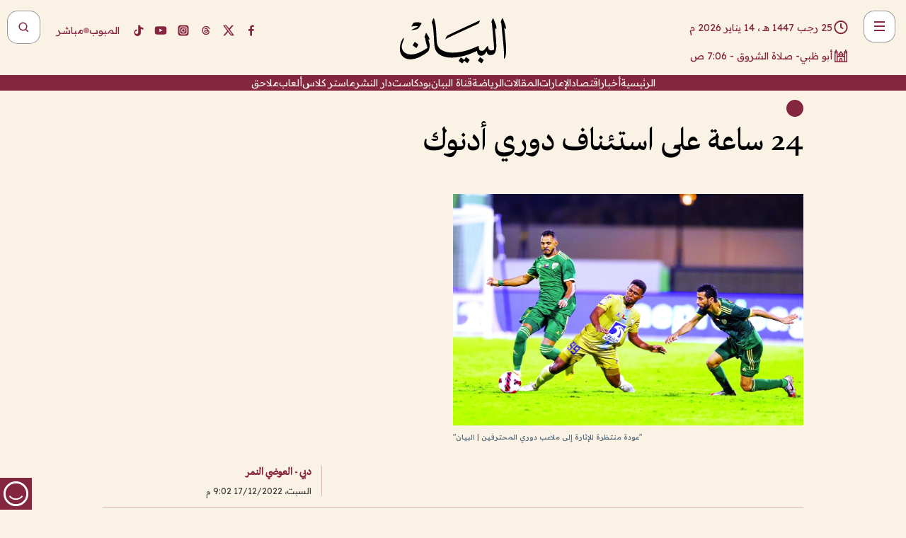

--- FILE ---
content_type: text/html; charset=utf-8
request_url: https://www.albayan.ae/sports/emirates/2022-12-18-1.4582160
body_size: 26744
content:
<!DOCTYPE html><html lang="ar" dir="rtl"><head prefix="og: https://ogp.me/ns# article: https://ogp.me/ns/article# fb: https://ogp.me/ns/fb#"><meta charSet="utf-8"/><meta name="viewport" content="width=device-width"/><script id="signal-data">
    var signal = {
        "Content": {
            "Topic": "الرياضة", 
            "sTopic": null,           
            "Keywords": null, 
            "ArticleId": "2202537",
            "ArticleTitle": "24 ساعة على استئناف دوري أدنوك",
            "ArticleAuthorName": "دبي - العوضي النمر",
            "ArticlePublishDate": "2022-12-17T21:02:00+00:00",
            "ContentType": "article", 
            "SearchTerm": null, 
            "Platform": 'web'
        },
        "Page": {
            "ChannelLevel1": "Sports",
            "ChannelLevel2": "Emirates",
            "ChannelLevel3": null
        },
        "User": {
            "UserId": null,
            "Country": null
        }
    };
</script><meta name="theme-color" content="#eee9e1"/><meta name="author" content="البيان"/><meta name="description" content="24 ساعة على استئناف دوري أدنوك"/><meta name="google-site-verification" content="qlwIQnfCt2On3q5tmj18eji8OBSphVrRy2uJSsRO-Q4"/><meta name="google-play-app" content="app-id=ae.albayan"/><meta name="apple-itunes-app" content="app-id=668577002"/><meta name="y_key" content="14a4a6420b7b0876"/><meta name="msvalidate.01" content="97B560A2BDDF76982EF1BBF2E5F4DE45"/><meta name="alexaVerifyID" content="z0Wwn3M1Rzoxt_rN13VtYgUPrAI"/><meta property="fb:app_id" content="154646704596614"/><meta property="fb:pages" content="168065096585239"/><link rel="canonical" href="https://www.albayan.ae/sports/emirates/2022-12-18-1.4582160"/><link rel="amphtml" href="https://www.albayan.ae/amp/sports/emirates/2022-12-18-1.4582160"/><link rel="icon" href="/favicon.svg"/><link rel="mask-icon" href="/favicon.svg" color="#eee9e1"/><link rel="apple-touch-icon" href="/apple-touch-icon.png"/><link rel="manifest" href="/manifest.webmanifest"/><link rel="image_src" href="https://www.albayan.ae/assets/archives/images/2022/12/18/4582079.jpg"/><meta property="og:title" content="24 ساعة على استئناف دوري أدنوك"/><meta property="og:url" content="https://www.albayan.ae/sports/emirates/2022-12-18-1.4582160"/><meta property="og:description" content="24 ساعة على استئناف دوري أدنوك"/><meta property="og:site_name" content="البيان"/><meta property="og:locale" content="ar_AR"/><meta property="og:image" content="https://www.albayan.ae/assets/archives/images/2022/12/18/4582079.jpg"/><meta property="og:image:alt" content="24 ساعة على استئناف دوري أدنوك"/><meta property="og:type" content="article"/><meta property="article:published_time" content="2022-12-17T21:02:00+00:00"/><meta property="article:modified_time" content="2022-12-17T20:41:19+00:00"/><meta name="twitter:card" content="summary_large_image"/><meta name="twitter:site" content="@AlBayanNews"/><meta name="twitter:creator" content="@AlBayanNews"/><meta name="twitter:url" content="https://www.albayan.ae/sports/emirates/2022-12-18-1.4582160"/><meta name="twitter:title" content="24 ساعة على استئناف دوري أدنوك"/><meta name="twitter:description" content="24 ساعة على استئناف دوري أدنوك"/><meta name="twitter:image:src" content="https://www.albayan.ae/assets/archives/images/2022/12/18/4582079.jpg"/><meta property="twitter:account_id" content="4503599627709422"/><meta name="twitter:app:name:iphone" content="البيان"/><meta name="twitter:app:id:iphone" content="668577002"/><meta name="twitter:app:name:ipad" content="البيان"/><meta name="twitter:app:id:ipad" content="668577002"/><meta name="twitter:app:name:googleplay" content="البيان"/><meta name="twitter:app:id:googleplay" content="ae.albayan"/><script type="application/ld+json">
    {
        "@context": "https://schema.org",
        "@type": "NewsMediaOrganization",
        "@id": "https://www.albayan.ae#organization",
        "url": "https://www.albayan.ae",
        "name": "البيان",
        "alternateName": "Al Bayan",
        "logo": {
            "@type": "ImageObject",
            "@id": "https://www.albayan.ae#logo",
            "inLanguage": "ar",
            "url": "https://www.albayan.ae/logo.svg",
            "width": 1200,
            "height": 675,
            "caption": "البيان"
        },
        "image": {
            "@id": "https://www.albayan.ae#logo"
        },
        "correctionsPolicy": "https://www.albayan.ae/privacy-policy",
        "ethicsPolicy": "https://www.albayan.ae/privacy-policy",
        "masthead": "https://www.albayan.ae/about-us",
        "verificationFactCheckingPolicy": "https://www.albayan.ae/privacy-policy",
        "sameAs": [
            "https://twitter.com/albayannews",
            "https://www.linkedin.com/company/albayannews",
            "https://www.facebook.com/168065096585239"
        ]
    }</script><script type="application/ld+json">
    {
		"@context": "https://schema.org",
		"@type": "WebSite",
		"@id": "https://www.albayan.ae#website",
		"url": "https://www.albayan.ae",
    "thumbnailUrl": "https://www.albayan.ae/logo.svg",
		"inLanguage": "ar",
		"name": "البيان",
		"description": "موقع إخباري تتابعون فيه أخبار دبي،الإمارات،أبوظبي، السعودية،دول الخليج،مصر،سوريا،تركيا،ومستجدات الأحداث العربية والعالمية ، في السياسة والرياضة والاقتصاد والعلوم والفن والتكنولوجيا والثقافة ، أخبار الشيخ محمد بن راشد ومحمد بن زايد وخليفة بن زايد ، ، وعبد الله بن زايد ،والسيسي ، والسلطان قابوس ،أخبار الفضاء ،خليفة سات",
		"publisher": {
			"@id": "https://www.albayan.ae#organization"
		},
		"potentialAction": [
		    {
		    	"@type": "SearchAction",
		    	"target": "https://www.albayan.ae/search?q={search_term_string}",
		    	"query-input": "required name=search_term_string"
		    }
		]
	}</script><script type="application/ld+json">
    {
		"@context": "https://schema.org",
		"@type": "WebPage",
		"@id": "https://www.albayan.ae/sports/emirates/2022-12-18-1.4582160#webpage",
		"url": "https://www.albayan.ae/sports/emirates/2022-12-18-1.4582160",
	    "isPartOf": {
			"@id": "https://www.albayan.ae#website"
		},
    "inLanguage": "ar",
		"name": "24 ساعة على استئناف دوري أدنوك",
		"headline": "24 ساعة على استئناف دوري أدنوك",
    "thumbnailUrl": "https://www.albayan.ae/logo.svg",
    "description": "24 ساعة على استئناف دوري أدنوك",
		"breadcrumb": {
            "@id": "https://www.albayan.ae/sports/emirates/2022-12-18-1.4582160#breadcrumb"
        },
		"about": {
		   	"@id": "https://www.albayan.ae#organization"
		},
		"potentialAction": [
	    {
			"@type": "ReadAction",
			"target": [
	    		"https://www.albayan.ae/sports/emirates/2022-12-18-1.4582160"
			]
			}
		]
	}</script><script type="application/ld+json">
  {
    "@context": "https://schema.org",
    "@type": "BreadcrumbList",
    "@id": "https://www.albayan.ae/sports/emirates/2022-12-18-1.4582160#breadcrumb",
    "itemListElement": [
      {
        "@type": "ListItem",
        "position": 1,
        "item": {
          "@id": "https://www.albayan.ae/sports",
          "name": "الرياضي"
        }
      }
      ,{
        "@type": "ListItem",
        "position": 2,
        "item": {
          "@id": "https://www.albayan.ae/sports/emirates",
          "name": "ملاعب الإمارات"
        }
      }
      
    ]
  }</script><script type="application/ld+json">
    {
      "@context": "https://schema.org",
      "@type": "NewsArticle",
      "@id": "https://www.albayan.ae/sports/emirates/2022-12-18-1.4582160#article",
      "isPartOf": {
        "@id": "https://www.albayan.ae/sports/emirates/2022-12-18-1.4582160#webpage"
      },
      "inLanguage": "ar",
      "url": "https://www.albayan.ae/sports/emirates/2022-12-18-1.4582160",
      "thumbnailUrl": "https://www.albayan.ae/assets/archives/images/2022/12/18/4582079.jpg",
      "headline": "24 ساعة على استئناف دوري أدنوك",
      "datePublished": "2022-12-17T21:02:00+00:00",
      "dateModified": "2022-12-17T20:41:19+00:00",
      "dateCreated": "2022-12-17T20:41:19+00:00",
      "mainEntityOfPage": {
        "@id": "https://www.albayan.ae/sports/emirates/2022-12-18-1.4582160#webpage"
      },
      "publisher": {
        "@type": "Organization",
        "name": "البيان",
        "logo": {
          "@type": "ImageObject",
          "url": "https://www.albayan.ae/logo.png",
          "width": 140,
          "height": 60
        }
      },
      "image": {
        "@id": "https://www.albayan.ae/assets/archives/images/2022/12/18/4582079.jpg#primaryimage"
      },
      "creator": [ "دبي - العوضي النمر" ],
      "author": {
        "@type": "Person",
        "name": "دبي - العوضي النمر"
      },
      "articleSection": [ "الرياضي","ملاعب الإمارات" ],
      "copyrightYear": "2026",
      "copyrightHolder": {
        "@id": "https://www.albayan.ae#organization"
      }
    }</script><script type="application/ld+json">
    {
      "@context": "https://schema.org",
      "@type": "ImageObject",
      "@id": "https://www.albayan.ae/assets/archives/images/2022/12/18/4582079.jpg#primaryimage",
      "inLanguage": "ar",
      "url": "https://www.albayan.ae/assets/archives/images/2022/12/18/4582079.jpg",
      "width": 1600,
      "height": 1067
    }</script><title>24 ساعة على استئناف دوري أدنوك</title><meta name="next-head-count" content="5"/><link data-next-font="" rel="preconnect" href="/" crossorigin="anonymous"/><link rel="preload" href="/_next/static/css/6216796cf473b63f.css" as="style"/><link rel="stylesheet" href="/_next/static/css/6216796cf473b63f.css" data-n-g=""/><link rel="preload" href="/_next/static/css/1a959bb3eb592212.css" as="style"/><link rel="stylesheet" href="/_next/static/css/1a959bb3eb592212.css" data-n-p=""/><noscript data-n-css=""></noscript><script defer="" nomodule="" src="/_next/static/chunks/polyfills-78c92fac7aa8fdd8.js"></script><script src="/_next/static/chunks/webpack-3da754b2cd1bbc13.js" defer=""></script><script src="/_next/static/chunks/framework-0995a3e8436ddc4f.js" defer=""></script><script src="/_next/static/chunks/main-2e36dc615c290c0b.js" defer=""></script><script src="/_next/static/chunks/pages/_app-235e66de4996ee15.js" defer=""></script><script src="/_next/static/chunks/36d2f571-b6c4a1b8fb3f7f35.js" defer=""></script><script src="/_next/static/chunks/590-1e9cef6c9d774fac.js" defer=""></script><script src="/_next/static/chunks/8239-3089d2302c38684a.js" defer=""></script><script src="/_next/static/chunks/3294-a7bb5afc4eb4bb93.js" defer=""></script><script src="/_next/static/chunks/6161-6762a5f6571a7777.js" defer=""></script><script src="/_next/static/chunks/21-4a3ba62f4614d21a.js" defer=""></script><script src="/_next/static/chunks/3348-7b642076d9cfdf65.js" defer=""></script><script src="/_next/static/chunks/7984-2b00b2ed76771a31.js" defer=""></script><script src="/_next/static/chunks/pages/%5Bsection_name%5D/%5Bsub_section_name%5D/%5Bsub_sub_section_name%5D-809932c2ab03d0c8.js" defer=""></script><script src="/_next/static/5a6517d/_buildManifest.js" defer=""></script><script src="/_next/static/5a6517d/_ssgManifest.js" defer=""></script></head><body id="body" class="sports emirates"><noscript><iframe src="https://www.googletagmanager.com/ns.html?id=GTM-T9H5KXLT" height="0" width="0" style="display:none;visibility:hidden"></iframe></noscript><div id="__next"><div class="page-wrapper"><header class="section-header "><div><div><div class="bm-burger-button" style="z-index:1000"><button type="button" id="react-burger-menu-btn" style="position:absolute;left:0;top:0;z-index:1;width:100%;height:100%;margin:0;padding:0;border:none;font-size:0;background:transparent;cursor:pointer">Open Menu</button><span><span class="bm-burger-bars" style="position:absolute;height:20%;left:0;right:0;top:0%;opacity:1"></span><span class="bm-burger-bars" style="position:absolute;height:20%;left:0;right:0;top:40%;opacity:1"></span><span class="bm-burger-bars" style="position:absolute;height:20%;left:0;right:0;top:80%;opacity:1"></span></span></div></div><div id="" class="bm-menu-wrap" style="position:fixed;right:0;z-index:1100;width:300px;height:100%;-moz-transform:translate3d(100%, 0, 0);-ms-transform:translate3d(100%, 0, 0);-o-transform:translate3d(100%, 0, 0);-webkit-transform:translate3d(100%, 0, 0);transform:translate3d(100%, 0, 0);transition:all 0.5s" aria-hidden="true"><div class="bm-menu" style="height:100%;box-sizing:border-box;overflow:auto"><nav class="bm-item-list" style="height:100%"><div class="bm-item offcanvas-wrapper" style="display:block" tabindex="-1"><div class="menu"><div class="mobile-search-wrapper "><form><div class="icon"><svg stroke="currentColor" fill="currentColor" stroke-width="0" viewBox="0 0 24 24" height="1em" width="1em" xmlns="http://www.w3.org/2000/svg"><path d="M10 18a7.952 7.952 0 0 0 4.897-1.688l4.396 4.396 1.414-1.414-4.396-4.396A7.952 7.952 0 0 0 18 10c0-4.411-3.589-8-8-8s-8 3.589-8 8 3.589 8 8 8zm0-14c3.309 0 6 2.691 6 6s-2.691 6-6 6-6-2.691-6-6 2.691-6 6-6z"></path></svg></div><input type="text" placeholder="أخبار" aria-label="أخبار" value=""/><input type="submit" aria-label="بحث" value="بحث"/></form></div><div>...</div></div><a class="menu-item--small"></a><div class="social-icons hide-on-tablet hide-on-laptop hide-on-desktop"><a rel="noopener" href="https://www.facebook.com/AlBayanNews/" aria-label="Facebook" target="_blank"><svg xmlns="http://www.w3.org/2000/svg" viewBox="0 0 24 24"><path fill="currentColor" d="M15.12,5.32H17V2.14A26.11,26.11,0,0,0,14.26,2C11.54,2,9.68,3.66,9.68,6.7V9.32H6.61v3.56H9.68V22h3.68V12.88h3.06l.46-3.56H13.36V7.05C13.36,6,13.64,5.32,15.12,5.32Z"></path></svg></a><a rel="noopener" href="https://x.com/AlBayanNews" aria-label="X (Twitter)" target="_blank"><svg xmlns="http://www.w3.org/2000/svg" viewBox="0 0 24 24"><path fill="currentColor" d="M18.244 2.25h3.308l-7.227 8.26 8.502 11.24H16.17l-5.214-6.817L4.99 21.75H1.68l7.73-8.835L1.254 2.25H8.08l4.713 6.231zm-1.161 17.52h1.833L7.084 4.126H5.117z"></path></svg></a><a rel="noopener" href="https://www.threads.com/@albayannews" aria-label="Threads" target="_blank"><svg xmlns="http://www.w3.org/2000/svg" viewBox="0 0 24 24"><path fill="#84263F" d="M12.0439 3.7998C12.8754 3.7998 14.2897 3.8607 15.6836 4.54102C17.0859 5.22553 18.4505 6.52934 19.1914 8.97852L19.252 9.17773L19.0498 9.22949L17.6904 9.58301L17.5088 9.62988L17.4502 9.45117C16.9012 7.78344 16.0606 6.83735 15.1123 6.30273C14.1578 5.76461 13.0705 5.62988 12.0059 5.62988C10.2655 5.62991 8.9325 6.15872 8.03027 7.22266C7.12327 8.29252 6.62406 9.93555 6.62402 12.2197C6.62402 14.2561 7.17773 15.7884 8.12012 16.8096C9.06078 17.8288 10.4106 18.3632 12.0537 18.3633C13.4097 18.3633 14.5779 18.0101 15.4014 17.415C16.2214 16.8224 16.7012 15.9905 16.7012 15.0068C16.7011 14.3483 16.425 13.8615 16.1387 13.5361C16.008 13.3876 15.8751 13.2753 15.7686 13.1963C15.6364 13.7847 15.4035 14.5105 14.918 15.1221C14.3439 15.8451 13.4334 16.3896 11.9873 16.3896C10.2932 16.3896 8.77467 15.214 8.77441 13.6084C8.77441 12.488 9.3112 11.7163 10.0527 11.2334C10.7854 10.7562 11.7142 10.5605 12.5244 10.5605C12.9971 10.5606 13.557 10.5891 13.9609 10.6396C13.9132 10.4057 13.7969 10.1359 13.5957 9.90332C13.3276 9.59356 12.9073 9.34671 12.2871 9.34668C11.6834 9.34668 11.3289 9.44502 11.083 9.58203C10.8786 9.69604 10.7351 9.84233 10.5771 10.0225C10.5751 10.1034 10.5486 10.2268 10.4209 10.2949C10.3869 10.2885 10.3492 10.2734 10.3438 10.2705C10.3416 10.2693 10.338 10.2673 10.3369 10.2666C10.3356 10.2658 10.3346 10.265 10.334 10.2646L10.332 10.2637L10.3311 10.2627C10.3297 10.2618 10.327 10.2606 10.3242 10.2588C10.3115 10.2503 10.2774 10.2276 10.21 10.1826L10.209 10.1816L10.0205 10.0557L10.0215 10.0537C9.87627 9.95459 9.69204 9.82835 9.52344 9.71191C9.39456 9.62291 9.2738 9.53967 9.18555 9.47852C9.14141 9.44793 9.10513 9.42265 9.08008 9.40527C9.06757 9.3966 9.05741 9.39034 9.05078 9.38574C9.04759 9.38353 9.04564 9.38106 9.04395 9.37988L9.04199 9.37891L9.04102 9.37793L8.87598 9.26367L8.99121 9.09961C9.38692 8.53378 9.85164 8.13291 10.4033 7.87598C10.9531 7.62004 11.5779 7.51172 12.2871 7.51172C13.3084 7.51174 14.192 7.85607 14.8262 8.52246C15.4363 9.16369 15.7785 10.0594 15.873 11.1689C16.1699 11.3008 16.4468 11.4508 16.7021 11.6221C17.8635 12.4022 18.5097 13.5778 18.5098 14.9248C18.5098 16.3397 17.9293 17.6642 16.8252 18.6318C15.7219 19.5988 14.1076 20.2002 12.0537 20.2002C10.2872 20.2001 8.47006 19.6856 7.09277 18.3896C5.7125 17.0909 4.79983 15.0318 4.7998 11.9941C4.7998 8.97467 5.68287 6.91772 7.04785 5.61719C8.41055 4.31896 10.2269 3.79982 12.0439 3.7998ZM12.7158 12.3896C11.719 12.3897 11.2004 12.6035 10.9316 12.8428C10.6691 13.0767 10.6123 13.3658 10.6123 13.6064C10.6125 13.9487 10.8096 14.1837 11.0996 14.3438C11.3948 14.5066 11.7602 14.5742 12.0117 14.5742C12.5091 14.5742 12.9667 14.5035 13.3213 14.2109C13.6524 13.9378 13.9272 13.4394 14.0254 12.5107C13.5958 12.4238 13.1583 12.3812 12.7197 12.3896H12.7158Z"></path></svg></a><a rel="noopener" href="https://www.instagram.com/AlBayanNews" aria-label="Instagram" target="_blank"><svg xmlns="http://www.w3.org/2000/svg" viewBox="0 0 24 24"><path fill="currentColor" d="M12,9.52A2.48,2.48,0,1,0,14.48,12,2.48,2.48,0,0,0,12,9.52Zm9.93-2.45a6.53,6.53,0,0,0-.42-2.26,4,4,0,0,0-2.32-2.32,6.53,6.53,0,0,0-2.26-.42C15.64,2,15.26,2,12,2s-3.64,0-4.93.07a6.53,6.53,0,0,0-2.26.42A4,4,0,0,0,2.49,4.81a6.53,6.53,0,0,0-.42,2.26C2,8.36,2,8.74,2,12s0,3.64.07,4.93a6.86,6.86,0,0,0,.42,2.27,3.94,3.94,0,0,0,.91,1.4,3.89,3.89,0,0,0,1.41.91,6.53,6.53,0,0,0,2.26.42C8.36,22,8.74,22,12,22s3.64,0,4.93-.07a6.53,6.53,0,0,0,2.26-.42,3.89,3.89,0,0,0,1.41-.91,3.94,3.94,0,0,0,.91-1.4,6.6,6.6,0,0,0,.42-2.27C22,15.64,22,15.26,22,12S22,8.36,21.93,7.07Zm-2.54,8A5.73,5.73,0,0,1,19,16.87,3.86,3.86,0,0,1,16.87,19a5.73,5.73,0,0,1-1.81.35c-.79,0-1,0-3.06,0s-2.27,0-3.06,0A5.73,5.73,0,0,1,7.13,19a3.51,3.51,0,0,1-1.31-.86A3.51,3.51,0,0,1,5,16.87a5.49,5.49,0,0,1-.34-1.81c0-.79,0-1,0-3.06s0-2.27,0-3.06A5.49,5.49,0,0,1,5,7.13a3.51,3.51,0,0,1,.86-1.31A3.59,3.59,0,0,1,7.13,5a5.73,5.73,0,0,1,1.81-.35h0c.79,0,1,0,3.06,0s2.27,0,3.06,0A5.73,5.73,0,0,1,16.87,5a3.51,3.51,0,0,1,1.31.86A3.51,3.51,0,0,1,19,7.13a5.73,5.73,0,0,1,.35,1.81c0,.79,0,1,0,3.06S19.42,14.27,19.39,15.06Zm-1.6-7.44a2.38,2.38,0,0,0-1.41-1.41A4,4,0,0,0,15,6c-.78,0-1,0-3,0s-2.22,0-3,0a4,4,0,0,0-1.38.26A2.38,2.38,0,0,0,6.21,7.62,4.27,4.27,0,0,0,6,9c0,.78,0,1,0,3s0,2.22,0,3a4.27,4.27,0,0,0,.26,1.38,2.38,2.38,0,0,0,1.41,1.41A4.27,4.27,0,0,0,9,18.05H9c.78,0,1,0,3,0s2.22,0,3,0a4,4,0,0,0,1.38-.26,2.38,2.38,0,0,0,1.41-1.41A4,4,0,0,0,18.05,15c0-.78,0-1,0-3s0-2.22,0-3A3.78,3.78,0,0,0,17.79,7.62ZM12,15.82A3.81,3.81,0,0,1,8.19,12h0A3.82,3.82,0,1,1,12,15.82Zm4-6.89a.9.9,0,0,1,0-1.79h0a.9.9,0,0,1,0,1.79Z"></path></svg></a><a rel="noopener" href="https://www.youtube.com/@albayanonline" aria-label="YouTube" target="_blank"><svg xmlns="http://www.w3.org/2000/svg" viewBox="0 0 24 24"><path fill="currentColor" d="M23,9.71a8.5,8.5,0,0,0-.91-4.13,2.92,2.92,0,0,0-1.72-1A78.36,78.36,0,0,0,12,4.27a78.45,78.45,0,0,0-8.34.3,2.87,2.87,0,0,0-1.46.74c-.9.83-1,2.25-1.1,3.45a48.29,48.29,0,0,0,0,6.48,9.55,9.55,0,0,0,.3,2,3.14,3.14,0,0,0,.71,1.36,2.86,2.86,0,0,0,1.49.78,45.18,45.18,0,0,0,6.5.33c3.5.05,6.57,0,10.2-.28a2.88,2.88,0,0,0,1.53-.78,2.49,2.49,0,0,0,.61-1,10.58,10.58,0,0,0,.52-3.4C23,13.69,23,10.31,23,9.71ZM9.74,14.85V8.66l5.92,3.11C14,12.69,11.81,13.73,9.74,14.85Z"></path></svg></a><a rel="noopener" href="https://www.tiktok.com/@albayannews?lang=en" aria-label="TikTok" target="_blank"><svg xmlns="http://www.w3.org/2000/svg" viewBox="0 0 24 24"><path fill="currentColor" d="M19.589 6.686a4.793 4.793 0 0 1-3.77-4.245V2h-3.445v13.672a2.896 2.896 0 0 1-2.878 2.916 2.897 2.897 0 0 1-2.878-2.916 2.897 2.897 0 0 1 2.878-2.916c.324 0 .636.056.933.165V9.928a6.361 6.361 0 0 0-5.811 6.344 6.36 6.36 0 0 0 6.36 6.36 6.36 6.36 0 0 0 6.36-6.36V9.042a7.685 7.685 0 0 0 4.5 1.418v-3.45a4.373 4.373 0 0 1-2.25-.838z"></path></svg></a></div></div></nav></div><div><div class="bm-cross-button" style="position:absolute;width:24px;height:24px;right:8px;top:8px"><button type="button" id="react-burger-cross-btn" style="position:absolute;left:0;top:0;z-index:1;width:100%;height:100%;margin:0;padding:0;border:none;font-size:0;background:transparent;cursor:pointer" tabindex="-1">Close Menu</button><span style="position:absolute;top:6px;right:14px"><span class="bm-cross" style="position:absolute;width:3px;height:14px;transform:rotate(45deg)"></span><span class="bm-cross" style="position:absolute;width:3px;height:14px;transform:rotate(-45deg)"></span></span></div></div></div></div><div class="header-normal"><div class="container"><div class="logo-wrapper"><a href="/"><img alt="Al Bayan" loading="lazy" width="150" height="65" decoding="async" data-nimg="1" style="color:transparent" src="/_next/static/media/logo.5cdaafc2.svg"/></a></div></div><div class="left-wrapper"><div class="social-icons hide-on-mobile"><a rel="noopener" href="https://www.facebook.com/AlBayanNews/" aria-label="Facebook" target="_blank"><svg xmlns="http://www.w3.org/2000/svg" viewBox="0 0 24 24"><path fill="#84263F" d="M15.12,5.32H17V2.14A26.11,26.11,0,0,0,14.26,2C11.54,2,9.68,3.66,9.68,6.7V9.32H6.61v3.56H9.68V22h3.68V12.88h3.06l.46-3.56H13.36V7.05C13.36,6,13.64,5.32,15.12,5.32Z"></path></svg></a><a rel="noopener" href="https://x.com/AlBayanNews" aria-label="X (Twitter)" target="_blank"><svg xmlns="http://www.w3.org/2000/svg" viewBox="0 0 24 24"><path fill="#84263F" d="M18.244 2.25h3.308l-7.227 8.26 8.502 11.24H16.17l-5.214-6.817L4.99 21.75H1.68l7.73-8.835L1.254 2.25H8.08l4.713 6.231zm-1.161 17.52h1.833L7.084 4.126H5.117z"></path></svg></a><a rel="noopener" href="https://www.threads.com/@albayannews" aria-label="Threads" target="_blank"><svg xmlns="http://www.w3.org/2000/svg" viewBox="0 0 24 24"><path fill="#84263F" d="M12.0439 3.7998C12.8754 3.7998 14.2897 3.8607 15.6836 4.54102C17.0859 5.22553 18.4505 6.52934 19.1914 8.97852L19.252 9.17773L19.0498 9.22949L17.6904 9.58301L17.5088 9.62988L17.4502 9.45117C16.9012 7.78344 16.0606 6.83735 15.1123 6.30273C14.1578 5.76461 13.0705 5.62988 12.0059 5.62988C10.2655 5.62991 8.9325 6.15872 8.03027 7.22266C7.12327 8.29252 6.62406 9.93555 6.62402 12.2197C6.62402 14.2561 7.17773 15.7884 8.12012 16.8096C9.06078 17.8288 10.4106 18.3632 12.0537 18.3633C13.4097 18.3633 14.5779 18.0101 15.4014 17.415C16.2214 16.8224 16.7012 15.9905 16.7012 15.0068C16.7011 14.3483 16.425 13.8615 16.1387 13.5361C16.008 13.3876 15.8751 13.2753 15.7686 13.1963C15.6364 13.7847 15.4035 14.5105 14.918 15.1221C14.3439 15.8451 13.4334 16.3896 11.9873 16.3896C10.2932 16.3896 8.77467 15.214 8.77441 13.6084C8.77441 12.488 9.3112 11.7163 10.0527 11.2334C10.7854 10.7562 11.7142 10.5605 12.5244 10.5605C12.9971 10.5606 13.557 10.5891 13.9609 10.6396C13.9132 10.4057 13.7969 10.1359 13.5957 9.90332C13.3276 9.59356 12.9073 9.34671 12.2871 9.34668C11.6834 9.34668 11.3289 9.44502 11.083 9.58203C10.8786 9.69604 10.7351 9.84233 10.5771 10.0225C10.5751 10.1034 10.5486 10.2268 10.4209 10.2949C10.3869 10.2885 10.3492 10.2734 10.3438 10.2705C10.3416 10.2693 10.338 10.2673 10.3369 10.2666C10.3356 10.2658 10.3346 10.265 10.334 10.2646L10.332 10.2637L10.3311 10.2627C10.3297 10.2618 10.327 10.2606 10.3242 10.2588C10.3115 10.2503 10.2774 10.2276 10.21 10.1826L10.209 10.1816L10.0205 10.0557L10.0215 10.0537C9.87627 9.95459 9.69204 9.82835 9.52344 9.71191C9.39456 9.62291 9.2738 9.53967 9.18555 9.47852C9.14141 9.44793 9.10513 9.42265 9.08008 9.40527C9.06757 9.3966 9.05741 9.39034 9.05078 9.38574C9.04759 9.38353 9.04564 9.38106 9.04395 9.37988L9.04199 9.37891L9.04102 9.37793L8.87598 9.26367L8.99121 9.09961C9.38692 8.53378 9.85164 8.13291 10.4033 7.87598C10.9531 7.62004 11.5779 7.51172 12.2871 7.51172C13.3084 7.51174 14.192 7.85607 14.8262 8.52246C15.4363 9.16369 15.7785 10.0594 15.873 11.1689C16.1699 11.3008 16.4468 11.4508 16.7021 11.6221C17.8635 12.4022 18.5097 13.5778 18.5098 14.9248C18.5098 16.3397 17.9293 17.6642 16.8252 18.6318C15.7219 19.5988 14.1076 20.2002 12.0537 20.2002C10.2872 20.2001 8.47006 19.6856 7.09277 18.3896C5.7125 17.0909 4.79983 15.0318 4.7998 11.9941C4.7998 8.97467 5.68287 6.91772 7.04785 5.61719C8.41055 4.31896 10.2269 3.79982 12.0439 3.7998ZM12.7158 12.3896C11.719 12.3897 11.2004 12.6035 10.9316 12.8428C10.6691 13.0767 10.6123 13.3658 10.6123 13.6064C10.6125 13.9487 10.8096 14.1837 11.0996 14.3438C11.3948 14.5066 11.7602 14.5742 12.0117 14.5742C12.5091 14.5742 12.9667 14.5035 13.3213 14.2109C13.6524 13.9378 13.9272 13.4394 14.0254 12.5107C13.5958 12.4238 13.1583 12.3812 12.7197 12.3896H12.7158Z"></path></svg></a><a rel="noopener" href="https://www.instagram.com/AlBayanNews" aria-label="Instagram" target="_blank"><svg xmlns="http://www.w3.org/2000/svg" viewBox="0 0 24 24"><path fill="#84263F" d="M12,9.52A2.48,2.48,0,1,0,14.48,12,2.48,2.48,0,0,0,12,9.52Zm9.93-2.45a6.53,6.53,0,0,0-.42-2.26,4,4,0,0,0-2.32-2.32,6.53,6.53,0,0,0-2.26-.42C15.64,2,15.26,2,12,2s-3.64,0-4.93.07a6.53,6.53,0,0,0-2.26.42A4,4,0,0,0,2.49,4.81a6.53,6.53,0,0,0-.42,2.26C2,8.36,2,8.74,2,12s0,3.64.07,4.93a6.86,6.86,0,0,0,.42,2.27,3.94,3.94,0,0,0,.91,1.4,3.89,3.89,0,0,0,1.41.91,6.53,6.53,0,0,0,2.26.42C8.36,22,8.74,22,12,22s3.64,0,4.93-.07a6.53,6.53,0,0,0,2.26-.42,3.89,3.89,0,0,0,1.41-.91,3.94,3.94,0,0,0,.91-1.4,6.6,6.6,0,0,0,.42-2.27C22,15.64,22,15.26,22,12S22,8.36,21.93,7.07Zm-2.54,8A5.73,5.73,0,0,1,19,16.87,3.86,3.86,0,0,1,16.87,19a5.73,5.73,0,0,1-1.81.35c-.79,0-1,0-3.06,0s-2.27,0-3.06,0A5.73,5.73,0,0,1,7.13,19a3.51,3.51,0,0,1-1.31-.86A3.51,3.51,0,0,1,5,16.87a5.49,5.49,0,0,1-.34-1.81c0-.79,0-1,0-3.06s0-2.27,0-3.06A5.49,5.49,0,0,1,5,7.13a3.51,3.51,0,0,1,.86-1.31A3.59,3.59,0,0,1,7.13,5a5.73,5.73,0,0,1,1.81-.35h0c.79,0,1,0,3.06,0s2.27,0,3.06,0A5.73,5.73,0,0,1,16.87,5a3.51,3.51,0,0,1,1.31.86A3.51,3.51,0,0,1,19,7.13a5.73,5.73,0,0,1,.35,1.81c0,.79,0,1,0,3.06S19.42,14.27,19.39,15.06Zm-1.6-7.44a2.38,2.38,0,0,0-1.41-1.41A4,4,0,0,0,15,6c-.78,0-1,0-3,0s-2.22,0-3,0a4,4,0,0,0-1.38.26A2.38,2.38,0,0,0,6.21,7.62,4.27,4.27,0,0,0,6,9c0,.78,0,1,0,3s0,2.22,0,3a4.27,4.27,0,0,0,.26,1.38,2.38,2.38,0,0,0,1.41,1.41A4.27,4.27,0,0,0,9,18.05H9c.78,0,1,0,3,0s2.22,0,3,0a4,4,0,0,0,1.38-.26,2.38,2.38,0,0,0,1.41-1.41A4,4,0,0,0,18.05,15c0-.78,0-1,0-3s0-2.22,0-3A3.78,3.78,0,0,0,17.79,7.62ZM12,15.82A3.81,3.81,0,0,1,8.19,12h0A3.82,3.82,0,1,1,12,15.82Zm4-6.89a.9.9,0,0,1,0-1.79h0a.9.9,0,0,1,0,1.79Z"></path></svg></a><a rel="noopener" href="https://www.youtube.com/@albayanonline" aria-label="YouTube" target="_blank"><svg xmlns="http://www.w3.org/2000/svg" viewBox="0 0 24 24"><path fill="#84263F" d="M23,9.71a8.5,8.5,0,0,0-.91-4.13,2.92,2.92,0,0,0-1.72-1A78.36,78.36,0,0,0,12,4.27a78.45,78.45,0,0,0-8.34.3,2.87,2.87,0,0,0-1.46.74c-.9.83-1,2.25-1.1,3.45a48.29,48.29,0,0,0,0,6.48,9.55,9.55,0,0,0,.3,2,3.14,3.14,0,0,0,.71,1.36,2.86,2.86,0,0,0,1.49.78,45.18,45.18,0,0,0,6.5.33c3.5.05,6.57,0,10.2-.28a2.88,2.88,0,0,0,1.53-.78,2.49,2.49,0,0,0,.61-1,10.58,10.58,0,0,0,.52-3.4C23,13.69,23,10.31,23,9.71ZM9.74,14.85V8.66l5.92,3.11C14,12.69,11.81,13.73,9.74,14.85Z"></path></svg></a><a rel="noopener" href="https://www.tiktok.com/@albayannews?lang=en" aria-label="TikTok" target="_blank"><svg xmlns="http://www.w3.org/2000/svg" viewBox="0 0 24 24"><path fill="#84263F" d="M19.589 6.686a4.793 4.793 0 0 1-3.77-4.245V2h-3.445v13.672a2.896 2.896 0 0 1-2.878 2.916 2.897 2.897 0 0 1-2.878-2.916 2.897 2.897 0 0 1 2.878-2.916c.324 0 .636.056.933.165V9.928a6.361 6.361 0 0 0-5.811 6.344 6.36 6.36 0 0 0 6.36 6.36 6.36 6.36 0 0 0 6.36-6.36V9.042a7.685 7.685 0 0 0 4.5 1.418v-3.45a4.373 4.373 0 0 1-2.25-.838z"></path></svg></a></div><a class="classifieds-btn" href="https://shop.albayan.ae"><span>المبوب</span></a><a class="live-indicator" href="/#live-tv-widget"><span class="ripple"></span><span>مباشر</span></a><a class="hidden epaper-btn" target="_blank" href="/[section_name]/[sub_section_name]/[sub_sub_section_name]"><img alt="epaper-download" loading="lazy" width="24" height="24" decoding="async" data-nimg="1" style="color:transparent" src="/_next/static/media/icon-supplication.d03f85b4.svg"/><span>نسخة الـ PDF</span></a></div><div class="right-wrapper"><img alt="today-time" loading="lazy" width="24" height="24" decoding="async" data-nimg="1" style="color:transparent" src="/_next/static/media/icon-clock.1b89c406.svg"/><span></span><div class="floater"><div></div></div></div><div class="search-wrapper desktop "><form><div class="icon"><svg stroke="currentColor" fill="currentColor" stroke-width="0" viewBox="0 0 24 24" height="1em" width="1em" xmlns="http://www.w3.org/2000/svg"><path d="M10 18a7.952 7.952 0 0 0 4.897-1.688l4.396 4.396 1.414-1.414-4.396-4.396A7.952 7.952 0 0 0 18 10c0-4.411-3.589-8-8-8s-8 3.589-8 8 3.589 8 8 8zm0-14c3.309 0 6 2.691 6 6s-2.691 6-6 6-6-2.691-6-6 2.691-6 6-6z"></path></svg></div><input type="text" placeholder="أخبار" aria-label="أخبار" value=""/><input type="submit" aria-label="بحث" value="بحث"/></form></div><div class="search-wrapper mobile "><a href="/prayer-time"><div class="icon"><img alt="prayer-time" loading="lazy" width="24" height="24" decoding="async" data-nimg="1" style="color:transparent" src="/_next/static/media/icon-masjid.31f970c5.svg"/></div></a></div></div></header><section class="section-mega-menu"><div class="container"><div class="mega-menu-wrapper"></div></div></section><div class="canvas"><article id="article-0" class="article article-ملاعب الإمارات"><div class="container"><header class="article-header"><div class="article-category"><a href="/"><span></span></a></div><h1>24 ساعة على استئناف دوري أدنوك</h1><div class="image-over-header"><figure><img alt="&quot;عودة منتظرة للإثارة إلى ملاعب دوري المحترفين | البيان&quot;" loading="lazy" width="1400" height="700" decoding="async" data-nimg="1" style="color:transparent;object-fit:cover;object-position:50% 50%" src="https://www.albayan.ae/assets/archives/images/2022/12/18/4582079.jpg"/><div class="article-credit"><figcaption>&quot;عودة منتظرة للإثارة إلى ملاعب دوري المحترفين | البيان&quot;</figcaption></div></figure></div><div class="article-meta"><div class="article-excerpt"><p></p></div><div class="article-author"><div class="author-text"><h4>دبي - العوضي النمر</h4><time class="post-time"></time></div></div></div></header></div><div class="container"><div class="article-body"><div class="article-content"><div><p>بنهاية منافسات مونديال قطر المثير اليوم، تتجه الأنظار نحو المسابقات المحلية، ولم يتبق سوى 24 ساعة ويستأنف دوري أدنوك للمحترفين نشاطه مرة أخرى بعد فترة توقف استمرت قراب 37 يوماً، تم استغلالها في إقامة منافسات الدور التمهيدي لبطولة كأس صاحب السمو رئيس الدولة، والدور الأول وربع النهائي من مسابقة كأس مصرف أبوظبي الإسلامي.</p>
<p>واختتمت كل الفرق استعداداتها خلال الساعات الماضية من أجل عودة قوية تتواكب مع الطموحات.</p>
<p>ويستأنف دوري أدنوك للمحترفين نشاطه بمباريات «الجولة 11» التي تقام يومي غدٍ وبعد غدٍ، ثم الجولة الثانية عشرة والتي ستقام يومي 24، 25 من الشهر الجاري بعدهما يتوقف الدوري مرة أخرى بسبب إقامة منافسات بطولة «خليجي 25» التي ستقام في البصرة العراقية خلال الفترة من 6 إلى 19 يناير المقبل.</p>
<p><strong>4</strong></p>
<p>وتشهد مباريات الجولة 11 مواجهات قوية في سباق المنافسة على اللقب والنجاة من شبح الهبوط، حيث تقام يوم غدٍ أربع مباريات، فيستضيف الظفرة منافسه عجمان على استاد حمدان بن زايد في لقاء إثبات الذات وسعي الظفرة للهروب من دائرة الخطر، فيما يهم عجمان فك الشراكة مع 4 فرق تملك رصيد 17 نقطة، ويستقبل النصر ضيفه دبا على استاد آل مكتوم، ويأمل العميد في تحقيق النصر في محاولة للهروب من المركز الثاني عشر.</p>
<p>وكذلك ضيفه صاحب المركز الأخير في الترتيب، ويستقبل الوصل ضيفه شباب الأهلي في قمة جماهيرية مرتقبة يسعى خلالها الفرسان إلى تأكيد الصدارة، فيما يرغب الإمبراطور في تنحية منافسه والصعود لقمة الترتيب، فيما يحل الجزيرة ضيفاً على البطائح في خورفكان ويهدف الجزيرة إلى تحقيق الفوز ليتجدد أمله في الصدارة، ويسعى البطائح لحصد مزيد من النقاط لتأمين بقاءه بالدوري.</p>
<p>وتستكمل مباريات الجولة 11 بعد غدٍ بإقامة ثلاث مباريات، حيث يستقبل الوحدة، المتساوي مع المتصدر برصيد 22 نقطة، والطامح للتربع وحيداً عليها، خورفكان، ومستوى خورفكان تطور كثيراً خلال الفترة الماضية مع مدربه الوطني عبد العزيز العنبري، ويواجه اتحاد كلباء الثامن برصيد 17 نقطة ضيفه الشارقة الذي تراجع ترتيبه من الأول إلى الرابع في «ديربي مثير»، وكلاهما يسعى إلى تحقيق الفوز.</p>
<p>فيما يحتضن استاد هزاع بن زايد ختام الجولة بين العين خامس الترتيب برصيد 17 نقطة مع ضيفه بني ياس العاشر في الترتيب برصيد 11 نقطة، وكلاهما يأمل في الخروج بنتيجة إيجابية تعزز من مكانته بجدول الترتيب.</p>
<p>وفي صراع الهدافين يعتلي الصدارة لاعب العين لابا كودجو برصيد 10 أهداف ويجد منافسة قوية مع علي مبخوت مهاجم الجزيرة وفابيو ليما لاعب الوصل ولكل منهما 9 أهداف.</p></div></div><aside class="sidebar"><div class="mpu-container el1"></div></aside></div></div></article><footer class="section-footer"><div class="container"><div class="footer-top"><div class="column-right"><div class="sub-column"><ul><li><a target="_blank" href="https://www.x.com/AlBayanNews" rel="noopener noreferrer">إكس</a></li><li><a target="_blank" href="https://www.linkedin.com/company/albayannews/" rel="noopener noreferrer">لينكدإن</a></li><li><a target="_blank" href="https://www.facebook.com/AlBayanNews" rel="noopener noreferrer">فيسبوك</a></li><li><a target="_blank" href="https://www.instagram.com/AlBayanNews" rel="noopener noreferrer">انستغرام</a></li><li><a target="_blank" href="https://www.youtube.com/user/albayanonline" rel="noopener noreferrer">يوتيوب</a></li><li><a target="_blank" href="https://www.tiktok.com/" rel="noopener noreferrer">تيك توك</a></li><li><a target="_blank" href="https://www.snapchat.com/" rel="noopener noreferrer">سناب شات</a></li></ul></div><div class="sub-column"><ul><li><a href="/contact-us">اتصل بنا</a></li><li><a href="/our-services">خدماتنا</a></li><li><a href="/advertise-with-us">أعلن معنا</a></li><li><a target="_blank" href="https://epaper.albayan.ae/" rel="noopener noreferrer">اشترك في البيان</a></li><li><a href="/privacy-policy">سياسة الخصوصية</a></li></ul></div></div><div class="column-left"></div></div><div class="footer-bottom"><div class="download-apps"><a href="https://appgallery.huawei.com/#/app/C100091021" target="_blank"><img alt="Huawei" loading="lazy" width="301" height="91" decoding="async" data-nimg="1" style="color:transparent" src="/_next/static/media/get-app-huawei.6c00e344.png"/></a><a href="https://itunes.apple.com/ae/app/shyft-albyan/id668577002?mt=8" target="_blank"><img alt="Apple" loading="lazy" width="301" height="91" decoding="async" data-nimg="1" style="color:transparent" src="/_next/static/media/get-app-ios.380bc858.png"/></a><a href="https://play.google.com/store/apps/details?id=ae.albayan&amp;referrer=utm_source%3Dalbayan.ae%26utm_medium%3Dbadge%26utm_campaign%3Dmobile-apps" target="_blank"><img alt="Google" loading="lazy" width="301" height="91" decoding="async" data-nimg="1" style="color:transparent" src="/_next/static/media/get-app-android.00e8ac2a.png"/></a></div><div class="brands-group"><img alt="Dubai Media" loading="lazy" width="301" height="274" decoding="async" data-nimg="1" class="dmi-img" style="color:transparent" src="/_next/static/media/dubai-media-logo.1215a104.png"/><img alt="Al Bayan" loading="lazy" width="150" height="65" decoding="async" data-nimg="1" class="albayan-img" style="color:transparent" src="/_next/static/media/logo.5cdaafc2.svg"/></div><div class="copyright">جميع الحقوق محفوظة © 2024 دبي للإعلام<br/>ص.ب 2710، طريق الشيخ زايد، دبي، الإمارات العربية المتحدة</div></div></div><a href="#body" class="back-to-top" aria-label="Back To Top"><svg stroke="currentColor" fill="currentColor" stroke-width="0" viewBox="0 0 256 256" height="1em" width="1em" xmlns="http://www.w3.org/2000/svg"><path d="M213.66,194.34a8,8,0,0,1-11.32,11.32L128,131.31,53.66,205.66a8,8,0,0,1-11.32-11.32l80-80a8,8,0,0,1,11.32,0Zm-160-68.68L128,51.31l74.34,74.35a8,8,0,0,0,11.32-11.32l-80-80a8,8,0,0,0-11.32,0l-80,80a8,8,0,0,0,11.32,11.32Z"></path></svg></a><div id="happinessIcon" class="happiness-icon"><img alt="Happiness Meter Icon" loading="lazy" width="35" height="35" decoding="async" data-nimg="1" class="happiness-icon-img" style="color:transparent" src="/_next/static/media/happiness-icon.8ec72523.png"/></div></footer></div></div></div><script id="__NEXT_DATA__" type="application/json">{"props":{"pageProps":{"articleData":{"response":"success","articles":[{"cms_article_id":2202537,"np_article_id":0,"old_article_id":"1.4582160","article_name":null,"author_id":0,"section_id":0,"sub_section_id":null,"section_name":"الرياضي","sub_section_name":"ملاعب الإمارات","sub_section_name_2":null,"sub_section_name_3":null,"post_type":null,"article_title":"24 ساعة على استئناف دوري أدنوك","article_headline":"","article_subtitle":"","article_body":"\u003cp\u003eبنهاية منافسات مونديال قطر المثير اليوم، تتجه الأنظار نحو المسابقات المحلية، ولم يتبق سوى 24 ساعة ويستأنف دوري أدنوك للمحترفين نشاطه مرة أخرى بعد فترة توقف استمرت قراب 37 يوماً، تم استغلالها في إقامة منافسات الدور التمهيدي لبطولة كأس صاحب السمو رئيس الدولة، والدور الأول وربع النهائي من مسابقة كأس مصرف أبوظبي الإسلامي.\u003c/p\u003e\n\u003cp\u003eواختتمت كل الفرق استعداداتها خلال الساعات الماضية من أجل عودة قوية تتواكب مع الطموحات.\u003c/p\u003e\n\u003cp\u003eويستأنف دوري أدنوك للمحترفين نشاطه بمباريات «الجولة 11» التي تقام يومي غدٍ وبعد غدٍ، ثم الجولة الثانية عشرة والتي ستقام يومي 24، 25 من الشهر الجاري بعدهما يتوقف الدوري مرة أخرى بسبب إقامة منافسات بطولة «خليجي 25» التي ستقام في البصرة العراقية خلال الفترة من 6 إلى 19 يناير المقبل.\u003c/p\u003e\n\u003cp\u003e\u003cstrong\u003e4\u003c/strong\u003e\u003c/p\u003e\n\u003cp\u003eوتشهد مباريات الجولة 11 مواجهات قوية في سباق المنافسة على اللقب والنجاة من شبح الهبوط، حيث تقام يوم غدٍ أربع مباريات، فيستضيف الظفرة منافسه عجمان على استاد حمدان بن زايد في لقاء إثبات الذات وسعي الظفرة للهروب من دائرة الخطر، فيما يهم عجمان فك الشراكة مع 4 فرق تملك رصيد 17 نقطة، ويستقبل النصر ضيفه دبا على استاد آل مكتوم، ويأمل العميد في تحقيق النصر في محاولة للهروب من المركز الثاني عشر.\u003c/p\u003e\n\u003cp\u003eوكذلك ضيفه صاحب المركز الأخير في الترتيب، ويستقبل الوصل ضيفه شباب الأهلي في قمة جماهيرية مرتقبة يسعى خلالها الفرسان إلى تأكيد الصدارة، فيما يرغب الإمبراطور في تنحية منافسه والصعود لقمة الترتيب، فيما يحل الجزيرة ضيفاً على البطائح في خورفكان ويهدف الجزيرة إلى تحقيق الفوز ليتجدد أمله في الصدارة، ويسعى البطائح لحصد مزيد من النقاط لتأمين بقاءه بالدوري.\u003c/p\u003e\n\u003cp\u003eوتستكمل مباريات الجولة 11 بعد غدٍ بإقامة ثلاث مباريات، حيث يستقبل الوحدة، المتساوي مع المتصدر برصيد 22 نقطة، والطامح للتربع وحيداً عليها، خورفكان، ومستوى خورفكان تطور كثيراً خلال الفترة الماضية مع مدربه الوطني عبد العزيز العنبري، ويواجه اتحاد كلباء الثامن برصيد 17 نقطة ضيفه الشارقة الذي تراجع ترتيبه من الأول إلى الرابع في «ديربي مثير»، وكلاهما يسعى إلى تحقيق الفوز.\u003c/p\u003e\n\u003cp\u003eفيما يحتضن استاد هزاع بن زايد ختام الجولة بين العين خامس الترتيب برصيد 17 نقطة مع ضيفه بني ياس العاشر في الترتيب برصيد 11 نقطة، وكلاهما يأمل في الخروج بنتيجة إيجابية تعزز من مكانته بجدول الترتيب.\u003c/p\u003e\n\u003cp\u003eوفي صراع الهدافين يعتلي الصدارة لاعب العين لابا كودجو برصيد 10 أهداف ويجد منافسة قوية مع علي مبخوت مهاجم الجزيرة وفابيو ليما لاعب الوصل ولكل منهما 9 أهداف.\u003c/p\u003e","article_custom_fields":"{\"_id\":\"1.4582160\",\"categories\":[{\"category\":[{\"id\":\"dmi.albayan.category.sports\",\"name\":\"Sports\"},{\"id\":\"dmi.albayan.category.sports.emirates\",\"name\":\"Emirates\"}]}],\"allow-comments\":true,\"adUnit\":\"\\/7229,22312099265\\/AlBayan\\/Sports\\/Emirates\",\"visible-online\":\"true\",\"onTime\":\"2022-12-17T21:00:00+0000\",\"workflowaction\":\"public\",\"download\":\"yes\",\"downloaded_date\":\"2023-08-29T10:33:23+04:00\",\"bannerImages\":null}","cms_type":null,"seo_meta_keywords":"24,ساعة,على,استئناف,دوري,أدنوك","seo_meta_description":"24 ساعة على استئناف دوري أدنوك","seo_meta_title":"24 ساعة على استئناف دوري أدنوك","publish_time":"2022-12-17T21:02:00+00:00","related_articles_ids":null,"article_tags":"","visit_count":0,"sponsored_flag":0,"offer_flag":0,"featured_article_flag":0,"media_gallery_flag":0,"video_gallery_flag":0,"highlight_flag":0,"top_story_flag":0,"is_updated":1,"is_old_article":1,"article_byline":"دبي - العوضي النمر","ts":"2024-12-12 11:40:08","last_edited":"2022-12-17T20:41:19+00:00","alt_publish_time":"2022-12-17T20:41:19+00:00","image_path":{"image_path":"albayan/uploads/archives/images/2022/12/18/4582079.jpg","media_type":0,"title":"target6944222498840337824.jpg","desc":"Photo: عودة منتظرة للإثارة إلى ملاعب دوري المحترفين | البيان, License: N/A, Created: 2022:11:11 06:27:57"},"author_name":"دبي - العوضي النمر","slide_show":0,"breaking_news":0,"visit_count_update_date":"2024-01-19 21:40:13","permalink":"sports/emirates/2022-12-18-1.4582160","post_name":"","summary":"","article_source":"","article_shortlink":"","is_active":1,"old_id":0,"publish_time_1":"0000-00-00 00:00:00","publish_time_2":"0000-00-00 00:00:00","publish_time_3":"0000-00-00 00:00:00","image_path_backup":"{\"image_path\":\"https:\\/\\/www.albayan.ae\\/polopoly_fs\\/1.4582079.1671309549!\\/image\\/image.jpg\",\"media_type\":0,\"title\":\"target6944222498840337824.jpg\",\"desc\":\"Photo: \\u0639\\u0648\\u062f\\u0629 \\u0645\\u0646\\u062a\\u0638\\u0631\\u0629 \\u0644\\u0644\\u0625\\u062b\\u0627\\u0631\\u0629 \\u0625\\u0644\\u0649 \\u0645\\u0644\\u0627\\u0639\\u0628 \\u062f\\u0648\\u0631\\u064a \\u0627\\u0644\\u0645\\u062d\\u062a\\u0631\\u0641\\u064a\\u0646 | \\u0627\\u0644\\u0628\\u064a\\u0627\\u0646, License: N\\/A, Created: 2022:11:11 06:27:57\"}","permalink_backup":"https://www.albayan.ae/sports/emirates/2022-12-18-1.4582160","image":[{"cms_image_id":1676321,"np_image_id":0,"np_related_article_id":2202537,"old_id":0,"image_caption":"\"عودة منتظرة للإثارة إلى ملاعب دوري المحترفين | البيان\"","cms_type":null,"image_description":"Photo: عودة منتظرة للإثارة إلى ملاعب دوري المحترفين | البيان, License: N/A, Created: 2022:11:11 06:27:57","image_path":"albayan/uploads/archives/images/2022/12/18/4582079.jpg","image_path_old":"https://www.albayan.ae/polopoly_fs/1.4582079.1671309549!/image/image.jpg","media_type":0,"is_old_image":0,"small_image":null,"is_updated":0,"image_cropping":null,"media_order":0,"is_copied":0,"image_is_deleted":0,"publish_time":"0000-00-00 00:00:00","original_image_path":"","small_image_1":"","image_path_backup":"","image_custom_fields":"{\"byline\":\"\\u0639\\u0648\\u062f\\u0629 \\u0645\\u0646\\u062a\\u0638\\u0631\\u0629 \\u0644\\u0644\\u0625\\u062b\\u0627\\u0631\\u0629 \\u0625\\u0644\\u0649 \\u0645\\u0644\\u0627\\u0639\\u0628 \\u062f\\u0648\\u0631\\u064a \\u0627\\u0644\\u0645\\u062d\\u062a\\u0631\\u0641\\u064a\\u0646 | \\u0627\\u0644\\u0628\\u064a\\u0627\\u0646\",\"created\":\"2022-12-17T20:39:10+0000\",\"imageType\":\"image\",\"width\":1280,\"height\":845,\"id\":\"1.4582079\",\"filename\":\"4582079.jpg\"}"}],"custom_fields":{"_id":"1.4582160","categories":[{"category":[{"id":"dmi.albayan.category.sports","name":"Sports"},{"id":"dmi.albayan.category.sports.emirates","name":"Emirates"}]}],"allow-comments":true,"adUnit":"/7229,22312099265/AlBayan/Sports/Emirates","visible-online":"true","onTime":"2022-12-17T21:00:00+0000","workflowaction":"public","download":"yes","downloaded_date":"2023-08-29T10:33:23+04:00","bannerImages":null},"section_info":"","sub_section_info":"","section_url":"/"}]},"widgetData":{"response":"success","widget_data":{"widget_data_info":{"active_tabs":null,"id":3,"title":"آخر الأخبار","link":"","html":"","view_data":{"articles":[{"cms_article_id":1004525,"np_article_id":2024926,"article_name":"2024926","article_title":"بحضور محمد بن راشد.. غداً تتويج \"نوابغ العرب 2025\" في متحف المستقبل بدبي","article_headline":"","article_subtitle":"","article_body":"\u003cp class='article-text'\u003eيكرّم صاحب السمو الشيخ محمد بن راشد آل مكتوم نائب رئيس الدولة رئيس مجلس الوزراء حاكم دبي \"رعاه الله\"، يوم غد \"الخميس\" 15 يناير 2026 الفائزين الستة بلقب جائزة \"نوابغ العرب 2025\"، في متحف المستقبل بدبي.\u003c/p\u003e\u003cp class='article-text'\u003eوإلى جانب ذوي المكرّمين وأفراد من أسرهم، يحضر حفل التكريم للفائزين بالدورة الثالثة من الجائزة الأكبر من نوعها عربياً، أكاديميون ودبلوماسيون ومسؤولون وعلماء ومختصون من مختلف القطاعات، بالإضافة إلى أعضاء اللجنة العليا لمبادرة نوابغ العرب، ولجنة متابعة الترشيحات، وأعضاء اللجان التخصصية لكل فئة من فئات الجائزة الست، وبتغطية واسعة من وسائل الإعلام المرئي والمسموع والمكتوب والرقمي المحلي والعربي والإقليمي والدولي.\u003c/p\u003e\u003cp class='article-text'\u003eوسيشهد الحفل تكريم الفائزين الستة بجائزة \"نوابغ العرب 2025\"؛ وهم البروفيسور ماجد شرقي عن فئة العلوم الطبيعية، والبروفيسور عباس الجمل عن فئة الهندسة والتكنولوجيا، والدكتور نبيل صيدح عن فئة الطب، والبروفيسور بادي هاني عن فئة الاقتصاد، والدكتورة سعاد العامري عن فئة العمارة والتصميم، والبروفيسور شربل داغر عن فئة الأدب والفنون لعام 2025.\u003c/p\u003e\u003cp class='article-text'\u003eويشكّل تتويج الفائزين بجائزة \"نوابغ العرب\"، التي باتت تُعرف بـ \"نوبل العرب\"، حافزاً لهم لمواصلة عطائهم وإبداعاتهم في مختلف المجالات التي تدفع عجلة التقدم الحضاري والإنساني، كما يمنح الشباب العربي قدوات مرموقة ونماذج متميزة تلهمه لمتابعة خطاها في تخصصات الطب، والعلوم الطبيعية، والاقتصاد، والهندسة والتكنولوجيا، والعمارة والتصميم، والأدب والفنون، واستئناف مساهمة المنطقة العربية في مسيرة التنمية والحضارة الإنسانية.\u003c/p\u003e\u003cp class='article-text'\u003eويمثّل \"متحف المستقبل\" بدبي، الذي يتم على منصته تكريم \"نوابغ العرب\" للعام الثالث على التوالي، المقر الرسمي لمبادرة \"نوابغ العرب\"، كما يضم مركزاً بحثياً ومعرفياً دائماً لدعم مسيرة نوابغ العرب ومساندتهم في توسيع نطاقات وأثر ابتكاراتهم ونتاجهم العلمي والإبداعي والبحثي والمعرفي.\u003c/p\u003e\u003cp class='article-text'\u003eويترجم مشروع \"نوابغ العرب\" رؤية صاحب السمو الشيخ محمد بن راشد آل مكتوم نائب رئيس الدولة رئيس مجلس الوزراء حاكم دبي \"رعاه الله\"، بتكريم الروّاد والمبتكرين وأصحاب الطموح الذين يفتحون لمجتمعاتهم العربية والإنسانية آفاقاً جديدة في أهم المجالات الحيوية.\u003c/p\u003e\u003cp class='article-text'\u003eوأكد معالي محمد بن عبدالله القرقاوي، وزير شؤون مجلس الوزراء، رئيس اللجنة العليا لمبادرة \"نوابغ العرب\"، أن تكريم نوابغ العرب هو تكريم للإنجازات العربية المعرفية والعلمية والإبداعية التي تسهم في تقدّم المجتمعات البشرية وترتقي بمسيرة الحضارة الإنسانية.\u003c/p\u003e\u003cp class='article-text'\u003eوقال معاليه إن مشروع \"نوابغ العرب\"، الذي أطلقه صاحب السمو الشيخ محمد بن راشد آل مكتوم، هو المبادرة الإستراتيجية الأشمل التي تكرّم العقول العربية المتميزة، وتسهم أيضاً في تسليط الضوء على إنجازها، وتشجع الحكومات والقطاعات والمؤسسات المختلفة على الاستثمار في أبحاثها ودراساتها وابتكاراتها ونتاجها المعرفي والإبداعي.\u003c/p\u003e\u003cp class='article-text'\u003eوأضاف أنه برؤية محمد بن راشد، تواصل مبادرة نوابغ العرب في عامها الثالث على التوالي الإضاءة على المسيرة الحافلة لقامات عربية برزت على مستوى العالم في تخصصاتها لتكون مصدر إلهام للملايين من الشباب العربي المتطلع إلى قدوات حقيقية تحفزه لوضع أفكاره المبتكرة والواعدة موضع التنفيذ وأخذ دوره المطلوب والمستحق في قيادة النمو والبناء واستعادة زخم المساهمة العربية في المسارات الحضارية المعرفية والبحثية والثقافية والعمرانية.\u003c/p\u003e\u003cp class='article-text'\u003eويُعدّ هذا الحفل المحطة الأهم، لأكبر جائزة عربية على مستوى العالم، نظراً لمكانتها التي اكتسبتها بصفتها \"نوبل العرب\" التي تحتفي بالعقل العربي وتكرّمه وتبرز إنجازاته وتقدّر عطاءاته وتعرّف المنطقة العربية والعالم بقدراته وإمكاناته الاستثنائية.\u003c/p\u003e","article_custom_fields":"{\"\":[\"\"],\"seo_meta_keywords\":[\"\"],\"seo_meta_description\":[\"\"],\"seo_meta_title\":[\"\"],\"sponsored_flag\":[\"\"],\"offer_flag\":[\"\"],\"featured_article_flag\":[\"\"],\"drupal_json\":[\"{\\\"type\\\":null,\\\"properties\\\":{\\\"PUBLISHED\\\":0,\\\"PROMOTED\\\":0,\\\"STICKY\\\":0,\\\"LANGUAGE\\\":0,\\\"PUBLISH_STATUS\\\":0,\\\"BODY_SUMMARY\\\":\\\"\\\",\\\"ENTITYQUEUES\\\":\\\"\\\"},\\\"fields\\\":[]}\"],\"wp_custom_json\":[\"{\\\"type\\\":\\\"\\\",\\\"fields\\\":[]}\"],\"short_title\":[\"\"],\"lead\":[\"\"],\"subject\":[\"\"],\"expiry_date\":[\"\"],\"media_gallery\":[\"off\"],\"hide_ad\":[\"off\"],\"author_country\":[\"\"],\"relevant_stories\":[\"\"],\"Live\":[\"off\"],\"Highlights-of_the_Day\":[\"\"],\"Picture_of_the_Day\":[\"\"],\"Featured_Galleries\":[\"\"],\"Photo_Essays\":[\"\"],\"Gallery_Type\":[\"\"],\"article_tag\":[\"\"],\"live_article\":[\"off\"],\"Theme\":[\"\"],\"video_url\":[\"\"],\"football_api_leagues\":[\"{\\\"leagues\\\":\\\"\\\",\\\"football_leagues_data\\\":\\\" \\\"}\"],\"football_api_matches\":[\"{\\\"matches\\\":\\\"\\\",\\\"football_matches_data\\\":\\\" \\\"}\"],\"story_type\":[\"\\u0639\\u0627\\u0645\"],\"page_number\":null,\"initial_publication\":\"\",\"date_created\":\"2026-01-14 09:58:27\",\"date_modified\":\"2026-01-14 10:00:24\",\"last_modified_user\":\"\\u0632\\u064a\\u0627\\u062f \\u0641\\u0624\\u0627\\u062f\",\"section_color\":\"\",\"target_page\":null,\"cxense_metatags\":null,\"football_leagues_data\":[\" \"],\"football_matches_data\":[\" \"]}","cms_type":"live","author_id":1229,"section_id":47,"seo_meta_keywords":"بحضور,محمد,بن,راشد..,غداً,تتويج,'نوابغ,العرب,2025',في,متحف,المستقبل,بدبي","seo_meta_description":"بحضور محمد بن راشد.. غداً تتويج \"نوابغ العرب 2025\" في متحف المستقبل بدبي","seo_meta_title":"بحضور محمد بن راشد.. غداً تتويج \"نوابغ العرب 2025\" في متحف المستقبل بدبي","publish_time":"2026-01-14T09:58:00+04:00","related_articles_ids":"","article_tags":"","sub_section_id":17,"visit_count":0,"sponsored_flag":0,"offer_flag":0,"featured_article_flag":0,"media_gallery_flag":0,"video_gallery_flag":0,"highlight_flag":0,"top_story_flag":0,"is_updated":0,"is_old_article":0,"old_article_id":0,"article_byline":"وام","ts":"2026-01-14 10:01:10","last_edited":"2026-01-14T10:00:24+04:00","alt_publish_time":"2026-01-14T10:01:03+04:00","image_path":{"image_path":"albayan/uploads/images/2026/01/14/5041167.jpeg","cms_type":"live","small_image":"","is_updated":"0","image_cropping":{"680x375":{"image_width":"680","image_height":"380.595","image_original_width":"680","image_original_height":"375","selectx1":"0","selectx2":"680","selecty1":"0","selecty2":"375","ratio":"3.4","icd_image_height_unit":"px","icd_image_width_unit":"px","icd_image_resolution":"200","icd_selection_resolution":"0","icd_image_type":"680x375","path":"albayan/uploads/images/2026/01/14/thumbs/680x375/5041167.jpeg"},"310x165":{"image_width":"310","image_height":"173.502","image_original_width":"310","image_original_height":"165","selectx1":"0","selectx2":"310","selecty1":"0","selecty2":"165","ratio":"1.55","icd_image_height_unit":"px","icd_image_width_unit":"px","icd_image_resolution":"200","icd_selection_resolution":"0","icd_image_type":"310x165","path":"albayan/uploads/images/2026/01/14/thumbs/310x165/5041167.jpeg"},"80x45":{"image_width":"80.4424","image_height":"45","image_original_width":"80","image_original_height":"45","selectx1":"0","selectx2":"80","selecty1":"0","selecty2":"45","ratio":"0.402212","icd_image_height_unit":"px","icd_image_width_unit":"px","icd_image_resolution":"200","icd_selection_resolution":"0","icd_image_type":"80x45","path":"albayan/uploads/images/2026/01/14/thumbs/80x45/5041167.jpeg"},"focal_point":{"image_width":"200","image_height":"112","image_original_width":"200","image_original_height":"112","selectx1":-0.14,"selectx2":0,"selecty1":0.6785714285714286,"selecty2":0,"ratio":"0","icd_image_height_unit":"px","icd_image_width_unit":"px","icd_image_resolution":"200","icd_selection_resolution":"0","icd_image_type":"Focal_point"},"original_image":{"image_original_width":1236,"image_original_height":698,"icd_image_type":"original_image"}},"is_copied":"0","media_type":"0","image_caption":"","image_description":"","image_alt_text":"","image_cms_category_id":"0","image_cms_category_name":"","image_credit_line":"","image_count":2},"author_name":"وام","section_name":"News","sub_section_name":"UAE","slide_show":0,"breaking_news":0,"visit_count_update_date":null,"old_cms_article_id":null,"permalink":"news/uae/1004525","show_image_in_thumb":0,"api_status":0,"a_custom_data":"{\"exclude_from_gallery\":null,\"lead_image_id\":null}","publication_id":31,"max_publish_time":"2026-01-14T10:01:03+04:00","page_number":"","homepage_article_flag":0,"article_shortlink":null,"fb_shared_flag":0,"cropped_image":0,"time_reading":2,"article_parent_id":0,"hide_homepage_article_flag":0,"push_sent":0,"widget_order":"6","custom_fields":{"":[""],"seo_meta_keywords":[""],"seo_meta_description":[""],"seo_meta_title":[""],"sponsored_flag":[""],"offer_flag":[""],"featured_article_flag":[""],"drupal_json":["{\"type\":null,\"properties\":{\"PUBLISHED\":0,\"PROMOTED\":0,\"STICKY\":0,\"LANGUAGE\":0,\"PUBLISH_STATUS\":0,\"BODY_SUMMARY\":\"\",\"ENTITYQUEUES\":\"\"},\"fields\":[]}"],"wp_custom_json":["{\"type\":\"\",\"fields\":[]}"],"short_title":[""],"lead":[""],"subject":[""],"expiry_date":[""],"media_gallery":["off"],"hide_ad":["off"],"author_country":[""],"relevant_stories":[""],"Live":["off"],"Highlights-of_the_Day":[""],"Picture_of_the_Day":[""],"Featured_Galleries":[""],"Photo_Essays":[""],"Gallery_Type":[""],"article_tag":[""],"live_article":["off"],"Theme":[""],"video_url":[""],"football_api_leagues":["{\"leagues\":\"\",\"football_leagues_data\":\" \"}"],"football_api_matches":["{\"matches\":\"\",\"football_matches_data\":\" \"}"],"story_type":["عام"],"page_number":null,"initial_publication":"","date_created":"2026-01-14T09:58:27+04:00","date_modified":"2026-01-14T10:00:24+04:00","last_modified_user":"زياد فؤاد","section_color":"","target_page":null,"cxense_metatags":null,"football_leagues_data":[" "],"football_matches_data":[" "]},"section_info":"اخبار ","sub_section_info":"الإمارات","section_url":"/news/","sub_section_url":"/news/uae/"},{"cms_article_id":1004523,"np_article_id":2024923,"article_name":"2024923","article_title":"أغرب ابتكار علمي.. مادة تتحول إلى أي لون وملمس حسب الحاجة","article_headline":"","article_subtitle":"","article_body":"\u003cp class='article-text'\u003eطور باحثون في جامعة ستانفورد الأمريكية مادة ناعمة قادرة على تغيير لونها وملمسها بسرعة وعلى نطاق دقيق للغاية، مستوحاة من قدرات الأخطبوطات وسيبيا (جنس من الرخويات ينتمي إلى العائلة الحبارية) على التخفي والتلون الفوري، وتتيح هذه المادة الجديدة إمكانيات واسعة في مجالات التمويه الديناميكي، والعروض البصرية المرنة، والهندسة النانوية.\u003c/p\u003e\u003cp class='article-text'\u003eالأخطبوطات وسيبيا تعتبر من أمهر الكائنات في التخفي، إذ يمكنها تعديل لون جلدها وملمسه بسرعة فائقة، وهو ما حاول العلماء منذ سنوات تقليده باستخدام مواد صناعية.\u003c/p\u003e\u003cp class='article-text'\u003e وفي دراسة نشرت مؤخرا في مجلة Nature، أعلن فريق ستانفورد عن تحقيق تقدم كبير، مادة مرنة تتوسع لتشكيل ملمس ولون جديد خلال ثوانٍ، مكونة أنماطا دقيقة بتفاصيل أصغر من شعرة الإنسان.\u003c/p\u003e\u003cp class='article-text'\u003eقال سيدهارت دوشي، طالب دكتوراه في علوم وهندسة المواد والمؤلف الأول للدراسة: \"الملمس جزء أساسي من تجربتنا للأشياء، سواء من حيث المظهر أو الإحساس. هذه الحيوانات تغير أجسامها على نطاق قريب من الميكرون، ونحن الآن قادرون على التحكم ديناميكيا في تضاريس المادة والخصائص البصرية المرتبطة بها بنفس الدقة\".\u003c/p\u003e\u003cp class='article-text'\u003eواستخدم الفريق تقنية نقش الأشعة الإلكترونية (Electron-beam lithography)، جنبا إلى جنب مع فيلم بوليمري يمتص الماء ويتوسع عند تعرضه للرطوبة، سمح ذلك بالتحكم في مقدار التوسع في كل منطقة، ما أنتج أنماطا دقيقة تظهر فقط عند ملامسة الماء، وقد أدى استخدام شعاع الإلكترونات بشكل غير متوقع إلى تغيير امتصاصية البوليمر، ما أتاح خلق ألوان وملمس متنوع.\u003c/p\u003e\u003cp class='article-text'\u003eوتمكن الباحثون من تصميم نسخ نانوية لأشكال طبيعية، بما في ذلك صخرة \"إل كابيتان\" في حديقة يوسمايت الوطنية، تظهر ثلاثية الأبعاد عند إضافة الماء، مع إمكانية تعديل سطحها من لامع إلى مطفي، كما أظهرت التجارب إمكانية إنتاج ألوان وأنماط قابلة للتبديل عبر إضافة طبقات معدنية، لتشكيل تأثيرات ضوئية متغيرة بدقة عالية.\u003c/p\u003e\u003cp class='article-text'\u003eويأمل الفريق في المستقبل دمج هذه التقنية مع أنظمة الذكاء الاصطناعي لرصد الخلفيات وتعديل اللون والملمس تلقائيا، ما يجعل المواد تتكيف مع محيطها في الوقت الفعلي دون تدخل بشري.\u003c/p\u003e\u003cp class='article-text'\u003eإضافة إلى ذلك، يمكن استخدام هذه التقنية للتحكم بالاحتكاك على الأسطح أو التأثير في استجابة الخلايا، مما يفتح مجالات واسعة في الروبوتات الدقيقة والهندسة الحيوية، وحتى الفنون.\u003c/p\u003e\u003cp class='article-text'\u003eقال نيكولاس ميلوش، أستاذ علوم وهندسة المواد: \"التغييرات الصغيرة في خصائص المواد الناعمة على نطاق الميكرون أصبحت ممكنة الآن، مما يفتح آفاقا جديدة في عالم البصريات والهندسة\".\u003c/p\u003e","article_custom_fields":"{\"drupal_json\":[\"{\\\"type\\\":null,\\\"properties\\\":{\\\"PUBLISHED\\\":0,\\\"PROMOTED\\\":0,\\\"STICKY\\\":0,\\\"LANGUAGE\\\":0,\\\"PUBLISH_STATUS\\\":0,\\\"BODY_SUMMARY\\\":\\\"\\\",\\\"ENTITYQUEUES\\\":\\\"\\\"},\\\"fields\\\":[]}\"],\"wp_custom_json\":[\"{\\\"type\\\":\\\"\\\",\\\"fields\\\":[]}\"],\"short_title\":[\"\"],\"expiry_date\":[\"\"],\"media_gallery\":[\"off\"],\"hide_ad\":[\"off\"],\"author_country\":[\"\"],\"relevant_stories\":[\"\"],\"Live\":[\"off\"],\"article_tag\":[\"\"],\"live_article\":[\"off\"],\"video_url\":[\"\"],\"football_api_leagues\":[\"{\\\"leagues\\\":\\\"\\\",\\\"football_leagues_data\\\":\\\" \\\"}\"],\"football_api_matches\":[\"{\\\"matches\\\":\\\"\\\",\\\"football_matches_data\\\":\\\" \\\"}\"],\"story_type\":[\"\\u062e\\u0627\\u0635\"],\"Theme\":[\"\"],\"page_number\":null,\"initial_publication\":\"\",\"date_created\":\"2026-01-14 09:36:48\",\"date_modified\":\"2026-01-14 09:59:52\",\"last_modified_user\":\"\\u0632\\u064a\\u0627\\u062f \\u0641\\u0624\\u0627\\u062f\",\"section_color\":\"\",\"target_page\":null,\"cxense_metatags\":null,\"football_leagues_data\":[\" \"],\"football_matches_data\":[\" \"]}","cms_type":"live","author_id":2713,"section_id":50,"seo_meta_keywords":"أغرب,ابتكار,علمي..,مادة,تتحول,إلى,أي,لون,وملمس,حسب,الحاجة","seo_meta_description":"أغرب ابتكار علمي.. مادة تتحول إلى أي لون وملمس حسب الحاجة","seo_meta_title":"أغرب ابتكار علمي.. مادة تتحول إلى أي لون وملمس حسب الحاجة","publish_time":"2026-01-14T09:36:00+04:00","related_articles_ids":"","article_tags":"","sub_section_id":478,"visit_count":0,"sponsored_flag":0,"offer_flag":0,"featured_article_flag":0,"media_gallery_flag":0,"video_gallery_flag":0,"highlight_flag":0,"top_story_flag":0,"is_updated":0,"is_old_article":0,"old_article_id":0,"article_byline":"رضا أبوالعينين","ts":"2026-01-14 10:00:32","last_edited":"2026-01-14T09:59:52+04:00","alt_publish_time":"2026-01-14T10:00:28+04:00","image_path":{"image_path":"albayan/uploads/images/2026/01/14/5041161.jpg","cms_type":"live","small_image":"","is_updated":"0","image_cropping":{"680x375":{"image_width":"680","image_height":"399.233","image_original_width":"680","image_original_height":"375","selectx1":"0","selectx2":"680","selecty1":"0","selecty2":"375","ratio":"3.4","icd_image_height_unit":"px","icd_image_width_unit":"px","icd_image_resolution":"200","icd_selection_resolution":"0","icd_image_type":"680x375","path":"albayan/uploads/images/2026/01/14/thumbs/680x375/5041161.jpg"},"310x165":{"image_width":"310","image_height":"182.019","image_original_width":"310","image_original_height":"165","selectx1":"0","selectx2":"310","selecty1":"0","selecty2":"165","ratio":"1.55","icd_image_height_unit":"px","icd_image_width_unit":"px","icd_image_resolution":"200","icd_selection_resolution":"0","icd_image_type":"310x165","path":"albayan/uploads/images/2026/01/14/thumbs/310x165/5041161.jpg"},"80x45":{"image_width":"80","image_height":"46.9778","image_original_width":"80","image_original_height":"45","selectx1":"0","selectx2":"80","selecty1":"0","selecty2":"45","ratio":"0.4","icd_image_height_unit":"px","icd_image_width_unit":"px","icd_image_resolution":"200","icd_selection_resolution":"0","icd_image_type":"80x45","path":"albayan/uploads/images/2026/01/14/thumbs/80x45/5041161.jpg"},"focal_point":{"image_width":"200","image_height":"117","image_original_width":"200","image_original_height":"117","selectx1":-0.07999999999999996,"selectx2":0,"selecty1":0.45299145299145294,"selecty2":0,"ratio":"0","icd_image_height_unit":"px","icd_image_width_unit":"px","icd_image_resolution":"200","icd_selection_resolution":"0","icd_image_type":"Focal_point"},"original_image":{"image_original_width":1801,"image_original_height":1055,"icd_image_type":"original_image"}},"is_copied":"0","media_type":"0","image_caption":"","image_description":"","image_alt_text":"","image_cms_category_id":"0","image_cms_category_name":"","image_credit_line":"","image_count":1},"author_name":"رضا أبوالعينين","section_name":"Culture \u0026amp; Art","sub_section_name":"Miscellaneous","slide_show":0,"breaking_news":0,"visit_count_update_date":null,"old_cms_article_id":null,"permalink":"culture-art/miscellaneous/1004523","show_image_in_thumb":0,"api_status":0,"a_custom_data":"{\"exclude_from_gallery\":null,\"lead_image_id\":null}","publication_id":31,"max_publish_time":"2026-01-14T10:00:28+04:00","page_number":"","homepage_article_flag":0,"article_shortlink":null,"fb_shared_flag":0,"cropped_image":0,"time_reading":2,"article_parent_id":0,"hide_homepage_article_flag":0,"push_sent":0,"widget_order":"7","custom_fields":{"drupal_json":["{\"type\":null,\"properties\":{\"PUBLISHED\":0,\"PROMOTED\":0,\"STICKY\":0,\"LANGUAGE\":0,\"PUBLISH_STATUS\":0,\"BODY_SUMMARY\":\"\",\"ENTITYQUEUES\":\"\"},\"fields\":[]}"],"wp_custom_json":["{\"type\":\"\",\"fields\":[]}"],"short_title":[""],"expiry_date":[""],"media_gallery":["off"],"hide_ad":["off"],"author_country":[""],"relevant_stories":[""],"Live":["off"],"article_tag":[""],"live_article":["off"],"video_url":[""],"football_api_leagues":["{\"leagues\":\"\",\"football_leagues_data\":\" \"}"],"football_api_matches":["{\"matches\":\"\",\"football_matches_data\":\" \"}"],"story_type":["خاص"],"Theme":[""],"page_number":null,"initial_publication":"","date_created":"2026-01-14T09:36:48+04:00","date_modified":"2026-01-14T09:59:52+04:00","last_modified_user":"زياد فؤاد","section_color":"","target_page":null,"cxense_metatags":null,"football_leagues_data":[" "],"football_matches_data":[" "]},"section_info":"ثقافة وفن","sub_section_info":"منوعات","section_url":"/culture-art/","sub_section_url":"/culture-art/miscellaneous/"},{"cms_article_id":1004476,"np_article_id":2024922,"article_name":"2024922","article_title":"بعد 21 عاماً.. أغاسي يستعيد ذكرى المباراة التاريخية على مهبط طائرات برج العرب في دبي","article_headline":"","article_subtitle":"","article_body":"\u003cp class='article-text'\u003e\u003cdiv data-empty=\"false\"\u003eبعد 21 عاماً على واحدة من أكثر اللحظات غرابة وإبهاراً في تاريخ كرة المضرب، عاد أسطورة التنس الأميركي أندريه أغاسي ليستحضر ذكريات مباراته الاستعراضية الشهيرة أمام السويسري روجيه فيدرر، والتي أُقيمت على مهبط الطائرات العمودية في فندق برج العرب بدبي عام 2005.\u003c/div\u003e\u003c/p\u003e\u003cp class='article-text'\u003e\u003cdiv data-empty=\"false\"\u003eتتزامن بداية هذا العام مع الذكرى 21  للمباراة التي جذبت أنظار العالم، عندما تبادل نجمان من أعظم لاعبي التنس في التاريخ الكرات على ارتفاع شاهق فوق مياه الخليج، في مشهد تحوّل سريعاً إلى أيقونة رياضية وصورة ترويجية عالمية لدبي.\u003c/div\u003e\u003c/p\u003e\u003cp class='article-text'\u003e\u003cdiv data-empty=\"false\"\u003eوخلال زيارة حالية إلى دبي، نشر أغاسي صوراً له وهو يجلس قبالة برج العرب، مرفقاً إياها بتعليق قال فيه: «هذا المشهد يعيد بعض الذكريات»، قبل أن يضيف في تعليق آخر: «Very special court» (ملعب مميز للغاية).\u003c/div\u003e\u003c/p\u003e\u003cp class='article-text'\u003e\u003cdiv data-empty=\"false\"\u003eكما شارك مقطع فيديو من تلك المباراة الاستعراضية التي جاءت  ضمن خطة ترويجية غير مسبوقة لبطولة سوق دبي الحرة للتنس، وأسهمت في ترسيخ مكانة المدينة كوجهة عالمية للأحداث الرياضية الكبرى.\u003c/div\u003e\u003c/p\u003e\u003cp class='article-text'\u003e\u003cdiv data-empty=\"false\"\u003eولا تزال تلك المواجهة تحظى بمكانة خاصة في ذاكرة اللعبة، إذ جمعت بين أغاسي، أحد أبرز نجوم جيله، وفيدرر الذي كان في بداية مسيرته نحو الهيمنة على عالم التنس، في لحظة تختصر التقاء الماضي بالمستقبل فوق أحد أشهر معالم دبي.\u003c/div\u003e\u003c/p\u003e","article_custom_fields":"{\"\":[\"\"],\"seo_meta_keywords\":[\"\"],\"seo_meta_description\":[\"\"],\"seo_meta_title\":[\"\"],\"sponsored_flag\":[\"\"],\"offer_flag\":[\"\"],\"featured_article_flag\":[\"\"],\"drupal_json\":[\"{\\\"type\\\":null,\\\"properties\\\":{\\\"PUBLISHED\\\":0,\\\"PROMOTED\\\":0,\\\"STICKY\\\":0,\\\"LANGUAGE\\\":0,\\\"PUBLISH_STATUS\\\":0,\\\"BODY_SUMMARY\\\":\\\"\\\",\\\"ENTITYQUEUES\\\":\\\"\\\"},\\\"fields\\\":[]}\"],\"wp_custom_json\":[\"{\\\"type\\\":\\\"\\\",\\\"fields\\\":[]}\"],\"short_title\":[\"\"],\"lead\":[\"\"],\"subject\":[\"\"],\"expiry_date\":[\"\"],\"media_gallery\":[\"off\"],\"hide_ad\":[\"off\"],\"author_country\":[\"\"],\"relevant_stories\":[\"\"],\"Live\":[\"off\"],\"Highlights-of_the_Day\":[\"\"],\"Picture_of_the_Day\":[\"\"],\"Featured_Galleries\":[\"\"],\"Photo_Essays\":[\"\"],\"Gallery_Type\":[\"\"],\"article_tag\":[\"\"],\"live_article\":[\"off\"],\"Theme\":[\"\"],\"video_url\":[\"\"],\"football_api_leagues\":[\"{\\\"leagues\\\":\\\"\\\",\\\"football_leagues_data\\\":\\\" \\\"}\"],\"football_api_matches\":[\"{\\\"matches\\\":\\\"\\\",\\\"football_matches_data\\\":\\\" \\\"}\"],\"story_type\":[\"\\u0639\\u0627\\u0645\"],\"page_number\":null,\"initial_publication\":\"\",\"date_created\":\"2026-01-14 09:20:53\",\"date_modified\":\"2026-01-14 09:27:32\",\"last_modified_user\":\"\\u0632\\u064a\\u0627\\u062f \\u0641\\u0624\\u0627\\u062f\",\"section_color\":\"#227fe3\",\"target_page\":null,\"cxense_metatags\":null,\"football_leagues_data\":[\" \"],\"football_matches_data\":[\" \"]}","cms_type":"live","author_id":130,"section_id":43,"seo_meta_keywords":"بعد,21,عاماً..,أغاسي,يستعيد,ذكرى,المباراة,التاريخية,على,مهبط,طائرات,برج,العرب,في,دبي","seo_meta_description":"بعد 21 عاماً.. أغاسي يستعيد ذكرى المباراة التاريخية على مهبط طائرات برج العرب في دبي","seo_meta_title":"بعد 21 عاماً.. أغاسي يستعيد ذكرى المباراة التاريخية على مهبط طائرات برج العرب في دبي","publish_time":"2026-01-14T09:20:00+04:00","related_articles_ids":"","article_tags":"","sub_section_id":363,"visit_count":0,"sponsored_flag":0,"offer_flag":0,"featured_article_flag":0,"media_gallery_flag":0,"video_gallery_flag":0,"highlight_flag":0,"top_story_flag":0,"is_updated":0,"is_old_article":0,"old_article_id":0,"article_byline":"عدنان الغربي","ts":"2026-01-14 09:28:29","last_edited":"2026-01-14T09:27:32+04:00","alt_publish_time":"2026-01-14T09:28:15+04:00","image_path":{"image_path":"albayan/uploads/images/2026/01/14/5041157.jpeg","cms_type":"live","small_image":"","is_updated":"0","image_cropping":{"680x375":{"image_width":"680","image_height":"908.65","image_original_width":"680","image_original_height":"375","selectx1":"0","selectx2":"680","selecty1":"532.742","selecty2":"907.742","ratio":"4.53333","icd_image_height_unit":"px","icd_image_width_unit":"px","icd_image_resolution":"200","icd_selection_resolution":"0","icd_image_type":"680x375","path":"albayan/uploads/images/2026/01/14/thumbs/680x375/5041157.jpeg"},"310x165":{"image_width":"310","image_height":"414.157","image_original_width":"310","image_original_height":"165","selectx1":"0","selectx2":"310","selecty1":"248.742","selecty2":"413.742","ratio":"2.06667","icd_image_height_unit":"px","icd_image_width_unit":"px","icd_image_resolution":"200","icd_selection_resolution":"0","icd_image_type":"310x165","path":"albayan/uploads/images/2026/01/14/thumbs/310x165/5041157.jpeg"},"80x45":{"image_width":"80","image_height":"106.914","image_original_width":"80","image_original_height":"45","selectx1":"0","selectx2":"80","selecty1":"61.7962","selecty2":"106.796","ratio":"0.533333","icd_image_height_unit":"px","icd_image_width_unit":"px","icd_image_resolution":"200","icd_selection_resolution":"0","icd_image_type":"80x45","path":"albayan/uploads/images/2026/01/14/thumbs/80x45/5041157.jpeg"},"focal_point":{"image_width":"150","image_height":"200","image_original_width":"150","image_original_height":"200","selectx1":-0.09333333333333338,"selectx2":0,"selecty1":-0.6799999999999999,"selecty2":0,"ratio":"0","icd_image_height_unit":"px","icd_image_width_unit":"px","icd_image_resolution":"200","icd_selection_resolution":"0","icd_image_type":"Focal_point"},"original_image":{"image_original_width":1080,"image_original_height":1440,"icd_image_type":"original_image"}},"is_copied":"0","media_type":"0","image_caption":" ","image_description":"","image_alt_text":"","image_cms_category_id":"0","image_cms_category_name":"","image_credit_line":"","image_count":4},"author_name":"عدنان الغربي","section_name":"Sports","sub_section_name":"Tennis","slide_show":0,"breaking_news":0,"visit_count_update_date":null,"old_cms_article_id":null,"permalink":"sports/tennis/1004476","show_image_in_thumb":0,"api_status":0,"a_custom_data":"{\"exclude_from_gallery\":null,\"lead_image_id\":null}","publication_id":31,"max_publish_time":"2026-01-14T09:28:15+04:00","page_number":"","homepage_article_flag":0,"article_shortlink":null,"fb_shared_flag":0,"cropped_image":0,"time_reading":1,"article_parent_id":0,"hide_homepage_article_flag":0,"push_sent":0,"widget_order":"8","custom_fields":{"":[""],"seo_meta_keywords":[""],"seo_meta_description":[""],"seo_meta_title":[""],"sponsored_flag":[""],"offer_flag":[""],"featured_article_flag":[""],"drupal_json":["{\"type\":null,\"properties\":{\"PUBLISHED\":0,\"PROMOTED\":0,\"STICKY\":0,\"LANGUAGE\":0,\"PUBLISH_STATUS\":0,\"BODY_SUMMARY\":\"\",\"ENTITYQUEUES\":\"\"},\"fields\":[]}"],"wp_custom_json":["{\"type\":\"\",\"fields\":[]}"],"short_title":[""],"lead":[""],"subject":[""],"expiry_date":[""],"media_gallery":["off"],"hide_ad":["off"],"author_country":[""],"relevant_stories":[""],"Live":["off"],"Highlights-of_the_Day":[""],"Picture_of_the_Day":[""],"Featured_Galleries":[""],"Photo_Essays":[""],"Gallery_Type":[""],"article_tag":[""],"live_article":["off"],"Theme":[""],"video_url":[""],"football_api_leagues":["{\"leagues\":\"\",\"football_leagues_data\":\" \"}"],"football_api_matches":["{\"matches\":\"\",\"football_matches_data\":\" \"}"],"story_type":["عام"],"page_number":null,"initial_publication":"","date_created":"2026-01-14T09:20:53+04:00","date_modified":"2026-01-14T09:27:32+04:00","last_modified_user":"زياد فؤاد","section_color":"#227fe3","target_page":null,"cxense_metatags":null,"football_leagues_data":[" "],"football_matches_data":[" "]},"section_info":"الرياضة","sub_section_info":"تنس","section_url":"/sports/","sub_section_url":"/sports/tennis/"},{"cms_article_id":1004468,"np_article_id":2024921,"article_name":"2024921","article_title":"لماذا أوقفت وكالة ناسا مركبة فضائية على بعد مليون ميل من الأرض؟","article_headline":"","article_subtitle":"","article_body":"\u003cp class='article-text'\u003eنجحت وكالة ناسا في توجيه مسبارها الفضائي IMAP إلى أول نقطة لاغرانج بين الشمس والأرض (L1) على بعد نحو مليون ميل من كوكبنا، في خطوة استراتيجية توفر رؤية مباشرة وغير منقطعة للجسيمات الشمسية والمواد بين النجمية.\u003c/p\u003e\u003cp class='article-text'\u003eوقد بدأت رحلة المسبار، الذي أطلق في 24 سبتمبر 2025 على متن صاروخ فالكون 9 من مركز كينيدي للفضاء، والتي استمرت أكثر من ثلاثة أشهر، لتصل به إلى موقعه الجديد بعد تنفيذ سلسلة من المناورات المدارية الدقيقة التي أكّد مهندسو مركز عمليات المهمة في لوريل نجاحها في 10 يناير الحالي، ما يضع IMAP في مدار مستقر حول نقطة التوازن الجاذبي بين الأرض والشمس، وفقا لما نشره موقع ديلي جالكسي.\u003c/p\u003e\u003cp class='article-text'\u003eويحمل المسبار عشر أدوات علمية متقدمة، بدأت بالفعل تسجيل البيانات أثناء رحلته، بما في ذلك قياسات مبكرة للرياح الشمسية والجسيمات المحايدة النشطة وغبار الفضاء بين النجوم، لتقديم لمحة أولية عن النشاط الكوني المتوقع عند بدء العمليات العلمية الكاملة في 1 فبراير المقبل.\u003c/p\u003e\u003cp class='article-text'\u003eويهدف IMAP إلى رسم خريطة ثلاثية الأبعاد متغيرة مع الزمن لـالهيليوسفير، الدرع المغناطيسي الهائل الذي يحمي النظام الشمسي من الإشعاع الكوني، من خلال دراسة الجسيمات المحايدة النشطة التي تتشكل عند حافة الهيليوسفير وتعود نحو الداخل.\u003c/p\u003e\u003cp class='article-text'\u003eوعلى صعيد الاستخدام العملي، ستدعم البيانات الفورية للمسبار نظام i-ALIRT الخاص بناسا، المصمم لتحسين دقة وتوقيت التنبؤات بالطقس الفضائي، وهو أمر حيوي لحماية أنظمة الاتصالات وشبكات الطاقة والمهمات الفضائية من العواصف الشمسية.\u003c/p\u003e\u003cp class='article-text'\u003eوصرح آندي دريزمان، المسؤول عن جهود الطيران المدني الفضائي في مختبر الفيزياء التطبيقية (APL) قائلاً: \"نفخر في APL بأننا استطعنا استثمار قدراتنا في علوم الفضاء والهندسة، بالشراكة مع شركائنا، لإطلاق IMAP وتحقيق هذا الإنجاز الاستراتيجي. نحن متحمسون لرؤية الرؤى العلمية التي سيقدمها المسبار وكيف ستعزز فهمنا للنظام الشمسي والطقس الفضائي وتأثيره على الأرض\".\u003c/p\u003e\u003cp class='article-text'\u003eوتعد مهمة IMAP علامة فارقة في جهود ناسا لاستكشاف الحدود الخارجية لنظامنا الشمسي وفهم التفاعلات بين الشمس والفضاء بين النجمي، ما قد يمهد الطريق لمستقبل أكثر أمانا وتقدما في استكشاف الفضاء.\u003c/p\u003e","article_custom_fields":"{\"\":[\"\"],\"seo_meta_keywords\":[\"\"],\"seo_meta_description\":[\"\"],\"seo_meta_title\":[\"\"],\"sponsored_flag\":[\"\"],\"offer_flag\":[\"\"],\"featured_article_flag\":[\"\"],\"drupal_json\":[\"{\\\"type\\\":null,\\\"properties\\\":{\\\"PUBLISHED\\\":0,\\\"PROMOTED\\\":0,\\\"STICKY\\\":0,\\\"LANGUAGE\\\":0,\\\"PUBLISH_STATUS\\\":0,\\\"BODY_SUMMARY\\\":\\\"\\\",\\\"ENTITYQUEUES\\\":\\\"\\\"},\\\"fields\\\":[]}\"],\"wp_custom_json\":[\"{\\\"type\\\":\\\"\\\",\\\"fields\\\":[]}\"],\"short_title\":[\"\"],\"lead\":[\"\"],\"subject\":[\"\"],\"expiry_date\":[\"\"],\"media_gallery\":[\"off\"],\"hide_ad\":[\"off\"],\"author_country\":[\"\"],\"relevant_stories\":[\"\"],\"Live\":[\"off\"],\"Highlights-of_the_Day\":[\"\"],\"Picture_of_the_Day\":[\"\"],\"Featured_Galleries\":[\"\"],\"Photo_Essays\":[\"\"],\"Gallery_Type\":[\"\"],\"article_tag\":[\"\"],\"live_article\":[\"off\"],\"Theme\":[\"\"],\"video_url\":[\"\"],\"football_api_leagues\":[\"{\\\"leagues\\\":\\\"\\\",\\\"football_leagues_data\\\":\\\" \\\"}\"],\"football_api_matches\":[\"{\\\"matches\\\":\\\"\\\",\\\"football_matches_data\\\":\\\" \\\"}\"],\"story_type\":[\"\\u062e\\u0627\\u0635\"],\"page_number\":null,\"initial_publication\":\"\",\"date_created\":\"2026-01-14 09:16:47\",\"date_modified\":\"2026-01-14 09:22:16\",\"last_modified_user\":\"\\u0632\\u064a\\u0627\\u062f \\u0641\\u0624\\u0627\\u062f\",\"section_color\":\"\",\"target_page\":null,\"cxense_metatags\":null,\"football_leagues_data\":[\" \"],\"football_matches_data\":[\" \"]}","cms_type":"live","author_id":2713,"section_id":50,"seo_meta_keywords":"لماذا,أوقفت,وكالة,ناسا,مركبة,فضائية,على,بعد,مليون,ميل,من,الأرض؟","seo_meta_description":"لماذا أوقفت وكالة ناسا مركبة فضائية على بعد مليون ميل من الأرض؟","seo_meta_title":"لماذا أوقفت وكالة ناسا مركبة فضائية على بعد مليون ميل من الأرض؟","publish_time":"2026-01-14T09:16:00+04:00","related_articles_ids":"","article_tags":"","sub_section_id":478,"visit_count":0,"sponsored_flag":0,"offer_flag":0,"featured_article_flag":0,"media_gallery_flag":0,"video_gallery_flag":0,"highlight_flag":0,"top_story_flag":0,"is_updated":0,"is_old_article":0,"old_article_id":0,"article_byline":"رضا أبوالعينين","ts":"2026-01-14 09:22:48","last_edited":"2026-01-14T09:22:16+04:00","alt_publish_time":"2026-01-14T09:22:44+04:00","image_path":{"image_path":"albayan/uploads/images/2026/01/14/5041156.jpg","cms_type":"live","small_image":"","is_updated":"0","image_cropping":{"680x375":{"image_width":"680","image_height":"412.314","image_original_width":"680","image_original_height":"375","selectx1":"0","selectx2":"680","selecty1":"0","selecty2":"375","ratio":"3.4","icd_image_height_unit":"px","icd_image_width_unit":"px","icd_image_resolution":"200","icd_selection_resolution":"0","icd_image_type":"680x375","path":"albayan/uploads/images/2026/01/14/thumbs/680x375/5041156.jpg"},"310x165":{"image_width":"310","image_height":"187.97","image_original_width":"310","image_original_height":"165","selectx1":"0","selectx2":"310","selecty1":"0","selecty2":"165","ratio":"1.55","icd_image_height_unit":"px","icd_image_width_unit":"px","icd_image_resolution":"200","icd_selection_resolution":"0","icd_image_type":"310x165","path":"albayan/uploads/images/2026/01/14/thumbs/310x165/5041156.jpg"},"80x45":{"image_width":"80","image_height":"48.5123","image_original_width":"80","image_original_height":"45","selectx1":"0","selectx2":"80","selecty1":"0","selecty2":"45","ratio":"0.4","icd_image_height_unit":"px","icd_image_width_unit":"px","icd_image_resolution":"200","icd_selection_resolution":"0","icd_image_type":"80x45","path":"albayan/uploads/images/2026/01/14/thumbs/80x45/5041156.jpg"},"focal_point":{"image_width":"200","image_height":"121","image_original_width":"200","image_original_height":"121","selectx1":-0.15000000000000002,"selectx2":0,"selecty1":0.5537190082644627,"selecty2":0,"ratio":"0","icd_image_height_unit":"px","icd_image_width_unit":"px","icd_image_resolution":"200","icd_selection_resolution":"0","icd_image_type":"Focal_point"},"original_image":{"image_original_width":1980,"image_original_height":1200,"icd_image_type":"original_image"}},"is_copied":"0","media_type":"0","image_caption":"","image_description":"","image_alt_text":"","image_cms_category_id":"0","image_cms_category_name":"","image_credit_line":"","image_count":1},"author_name":"رضا أبوالعينين","section_name":"Culture \u0026amp; Art","sub_section_name":"Miscellaneous","slide_show":0,"breaking_news":0,"visit_count_update_date":null,"old_cms_article_id":null,"permalink":"culture-art/miscellaneous/1004468","show_image_in_thumb":0,"api_status":0,"a_custom_data":"{\"exclude_from_gallery\":null,\"lead_image_id\":null}","publication_id":31,"max_publish_time":"2026-01-14T09:22:44+04:00","page_number":"","homepage_article_flag":0,"article_shortlink":null,"fb_shared_flag":0,"cropped_image":0,"time_reading":2,"article_parent_id":0,"hide_homepage_article_flag":0,"push_sent":0,"widget_order":"9","custom_fields":{"":[""],"seo_meta_keywords":[""],"seo_meta_description":[""],"seo_meta_title":[""],"sponsored_flag":[""],"offer_flag":[""],"featured_article_flag":[""],"drupal_json":["{\"type\":null,\"properties\":{\"PUBLISHED\":0,\"PROMOTED\":0,\"STICKY\":0,\"LANGUAGE\":0,\"PUBLISH_STATUS\":0,\"BODY_SUMMARY\":\"\",\"ENTITYQUEUES\":\"\"},\"fields\":[]}"],"wp_custom_json":["{\"type\":\"\",\"fields\":[]}"],"short_title":[""],"lead":[""],"subject":[""],"expiry_date":[""],"media_gallery":["off"],"hide_ad":["off"],"author_country":[""],"relevant_stories":[""],"Live":["off"],"Highlights-of_the_Day":[""],"Picture_of_the_Day":[""],"Featured_Galleries":[""],"Photo_Essays":[""],"Gallery_Type":[""],"article_tag":[""],"live_article":["off"],"Theme":[""],"video_url":[""],"football_api_leagues":["{\"leagues\":\"\",\"football_leagues_data\":\" \"}"],"football_api_matches":["{\"matches\":\"\",\"football_matches_data\":\" \"}"],"story_type":["خاص"],"page_number":null,"initial_publication":"","date_created":"2026-01-14T09:16:47+04:00","date_modified":"2026-01-14T09:22:16+04:00","last_modified_user":"زياد فؤاد","section_color":"","target_page":null,"cxense_metatags":null,"football_leagues_data":[" "],"football_matches_data":[" "]},"section_info":"ثقافة وفن","sub_section_info":"منوعات","section_url":"/culture-art/","sub_section_url":"/culture-art/miscellaneous/"},{"cms_article_id":1004442,"np_article_id":2024920,"article_name":"2024920","article_title":"مقتل 22 شخصاً على الأقل بحادث قطار في تايلاند","article_headline":"","article_subtitle":"","article_body":"\u003cp class='article-text'\u003eقُتل 22 شخصا على الأقل وأصيب أكثر من ثلاثين آخرين في حادث قطار ناجم عن انهيار رافعة على خط للسكك الحديد في شمال تايلاند، وفق ما أعلنت السلطات المحلية الأربعاء.\u003c/p\u003e\u003cp class='article-text'\u003eوقال المسؤول في الشرطة المحلية في مقاطعة ناخون راتشاسيما ثاتشابون تشيناونغ لوكالة فرانس برس \"قُتل 22 شخصا وأصيب أكثر من 30\".\u003c/p\u003e\u003cp class='article-text'\u003eووقع الحادث في وقت مبكر صباح الأربعاء عندما سقطت رافعة على السكك الحديد على قطار ركاب في ناخون راتشاسيما شمال شرقي العاصمة بانكوك.\u003c/p\u003e\u003cp class='article-text'\u003eوقالت إدارة العلاقات العامة في ناخون راتشاسيما في بيان \"انهارت رافعة على قطار ما أدى إلى خروجه عن السكة واشتعال النيران فيه\".\u003c/p\u003e\u003cp class='article-text'\u003eوأظهرت لقطات حية بثتها وسائل إعلام محلية عمال إنقاذ وهم يهرعون إلى موقع الحادث، مع خروج قطار عن مساره مع تصاعد الدخان من الحطام.\u003c/p\u003e\u003cp class='article-text'\u003eوأفادت إدارة المقاطعة بأن القطار انطلق من بانكوك متوجّها إلى مقاطعة أوبون راتشاثاني.\u003c/p\u003e\u003cp class='article-text'\u003eوقال وزير النقل فيفات راتشاكيتبراكارن إن 195 شخصا كانوا في القطار وإن السلطات تسارع لتحديد هويات القتلى.\u003c/p\u003e\u003cp class='article-text'\u003eوكانت الرافعة تستخدم في بناء مشروع بقيمة 5,4 مليارات دولار لإنشاء شبكة سكك حديد عالية السرعة في تايلاند، بدعم من بكين، تهدف إلى ربط بانكوك بمدينة كونمينغ في الصين عبر لاوس بحلول العام 2028 كجزء من مبادرة \"الحزام والطريق\" الصينية.\u003c/p\u003e\u003cp class='article-text'\u003eوتُعد الحوادث في المصانع وفي مواقع البناء شائعة في تايلاند حيث يؤدي التراخي في تطبيق قوانين السلامة في كثير من الأحيان إلى حوادث مميتة.\u003c/p\u003e","article_custom_fields":"{\"\":[\"\"],\"seo_meta_keywords\":[\"\"],\"seo_meta_description\":[\"\"],\"seo_meta_title\":[\"\"],\"sponsored_flag\":[\"\"],\"offer_flag\":[\"\"],\"featured_article_flag\":[\"\"],\"drupal_json\":[\"{\\\"type\\\":null,\\\"properties\\\":{\\\"PUBLISHED\\\":0,\\\"PROMOTED\\\":0,\\\"STICKY\\\":0,\\\"LANGUAGE\\\":0,\\\"PUBLISH_STATUS\\\":0,\\\"BODY_SUMMARY\\\":\\\"\\\",\\\"ENTITYQUEUES\\\":\\\"\\\"},\\\"fields\\\":[]}\"],\"wp_custom_json\":[\"{\\\"type\\\":\\\"\\\",\\\"fields\\\":[]}\"],\"short_title\":[\"\"],\"lead\":[\"\"],\"subject\":[\"\"],\"expiry_date\":[\"\"],\"media_gallery\":[\"off\"],\"hide_ad\":[\"off\"],\"author_country\":[\"\"],\"relevant_stories\":[\"\"],\"Live\":[\"off\"],\"Highlights-of_the_Day\":[\"\"],\"Picture_of_the_Day\":[\"\"],\"Featured_Galleries\":[\"\"],\"Photo_Essays\":[\"\"],\"Gallery_Type\":[\"\"],\"article_tag\":[\"\"],\"live_article\":[\"off\"],\"Theme\":[\"\"],\"video_url\":[\"\"],\"football_api_leagues\":[\"{\\\"leagues\\\":\\\"\\\",\\\"football_leagues_data\\\":\\\" \\\"}\"],\"football_api_matches\":[\"{\\\"matches\\\":\\\"\\\",\\\"football_matches_data\\\":\\\" \\\"}\"],\"story_type\":[\"\\u0639\\u0627\\u0645\"],\"page_number\":null,\"initial_publication\":\"\",\"date_created\":\"2026-01-14 09:02:42\",\"date_modified\":\"2026-01-14 09:04:03\",\"last_modified_user\":\"\\u0632\\u064a\\u0627\\u062f \\u0641\\u0624\\u0627\\u062f\",\"section_color\":\"\",\"target_page\":null,\"cxense_metatags\":null,\"football_leagues_data\":[\" \"],\"football_matches_data\":[\" \"]}","cms_type":"live","author_id":1227,"section_id":47,"seo_meta_keywords":"مقتل,22,شخصاً,على,الأقل,بحادث,قطار,في,تايلاند","seo_meta_description":"مقتل 22 شخصاً على الأقل بحادث قطار في تايلاند","seo_meta_title":"مقتل 22 شخصاً على الأقل بحادث قطار في تايلاند","publish_time":"2026-01-14T09:02:00+04:00","related_articles_ids":"","article_tags":"","sub_section_id":19,"visit_count":0,"sponsored_flag":0,"offer_flag":0,"featured_article_flag":0,"media_gallery_flag":0,"video_gallery_flag":0,"highlight_flag":0,"top_story_flag":0,"is_updated":0,"is_old_article":0,"old_article_id":0,"article_byline":"أ ف ب","ts":"2026-01-14 09:04:33","last_edited":"2026-01-14T09:04:03+04:00","alt_publish_time":"2026-01-14T09:04:28+04:00","image_path":{"image_path":"albayan/uploads/images/2026/01/14/5041155.jpeg","cms_type":"live","small_image":"","is_updated":"0","image_cropping":{"680x375":{"image_width":"680","image_height":"453.337","image_original_width":"680","image_original_height":"375","selectx1":"0","selectx2":"680","selecty1":"0","selecty2":"375","ratio":"3.4","icd_image_height_unit":"px","icd_image_width_unit":"px","icd_image_resolution":"200","icd_selection_resolution":"0","icd_image_type":"680x375","path":"albayan/uploads/images/2026/01/14/thumbs/680x375/5041155.jpeg"},"310x165":{"image_width":"310","image_height":"206.663","image_original_width":"310","image_original_height":"165","selectx1":"0","selectx2":"310","selecty1":"0","selecty2":"165","ratio":"1.55","icd_image_height_unit":"px","icd_image_width_unit":"px","icd_image_resolution":"200","icd_selection_resolution":"0","icd_image_type":"310x165","path":"albayan/uploads/images/2026/01/14/thumbs/310x165/5041155.jpeg"},"80x45":{"image_width":"80","image_height":"53.3428","image_original_width":"80","image_original_height":"45","selectx1":"0","selectx2":"80","selecty1":"0","selecty2":"45","ratio":"0.4","icd_image_height_unit":"px","icd_image_width_unit":"px","icd_image_resolution":"200","icd_selection_resolution":"0","icd_image_type":"80x45","path":"albayan/uploads/images/2026/01/14/thumbs/80x45/5041155.jpeg"},"focal_point":{"image_width":"200","image_height":"133","image_original_width":"200","image_original_height":"133","selectx1":-0.040000000000000036,"selectx2":0,"selecty1":0.3533834586466166,"selecty2":0,"ratio":"0","icd_image_height_unit":"px","icd_image_width_unit":"px","icd_image_resolution":"200","icd_selection_resolution":"0","icd_image_type":"Focal_point"},"original_image":{"image_original_width":1200,"image_original_height":800,"icd_image_type":"original_image"}},"is_copied":"0","media_type":"0","image_caption":"","image_description":"","image_alt_text":"","image_cms_category_id":"0","image_cms_category_name":"","image_credit_line":"","image_count":1},"author_name":"أ ف ب","section_name":"News","sub_section_name":"World","slide_show":0,"breaking_news":0,"visit_count_update_date":null,"old_cms_article_id":null,"permalink":"news/world/1004442","show_image_in_thumb":0,"api_status":0,"a_custom_data":"{\"exclude_from_gallery\":null,\"lead_image_id\":null}","publication_id":31,"max_publish_time":"2026-01-14T09:04:28+04:00","page_number":"","homepage_article_flag":0,"article_shortlink":null,"fb_shared_flag":0,"cropped_image":0,"time_reading":1,"article_parent_id":0,"hide_homepage_article_flag":0,"push_sent":0,"widget_order":"10","custom_fields":{"":[""],"seo_meta_keywords":[""],"seo_meta_description":[""],"seo_meta_title":[""],"sponsored_flag":[""],"offer_flag":[""],"featured_article_flag":[""],"drupal_json":["{\"type\":null,\"properties\":{\"PUBLISHED\":0,\"PROMOTED\":0,\"STICKY\":0,\"LANGUAGE\":0,\"PUBLISH_STATUS\":0,\"BODY_SUMMARY\":\"\",\"ENTITYQUEUES\":\"\"},\"fields\":[]}"],"wp_custom_json":["{\"type\":\"\",\"fields\":[]}"],"short_title":[""],"lead":[""],"subject":[""],"expiry_date":[""],"media_gallery":["off"],"hide_ad":["off"],"author_country":[""],"relevant_stories":[""],"Live":["off"],"Highlights-of_the_Day":[""],"Picture_of_the_Day":[""],"Featured_Galleries":[""],"Photo_Essays":[""],"Gallery_Type":[""],"article_tag":[""],"live_article":["off"],"Theme":[""],"video_url":[""],"football_api_leagues":["{\"leagues\":\"\",\"football_leagues_data\":\" \"}"],"football_api_matches":["{\"matches\":\"\",\"football_matches_data\":\" \"}"],"story_type":["عام"],"page_number":null,"initial_publication":"","date_created":"2026-01-14T09:02:42+04:00","date_modified":"2026-01-14T09:04:03+04:00","last_modified_user":"زياد فؤاد","section_color":"","target_page":null,"cxense_metatags":null,"football_leagues_data":[" "],"football_matches_data":[" "]},"section_info":"اخبار ","sub_section_info":"العالم","section_url":"/news/","sub_section_url":"/news/world/"},{"cms_article_id":1004434,"np_article_id":2024918,"article_name":"2024918","article_title":"أرمينيا تمنح الولايات المتحدة جزءاً من ممر يربطها بأذربيجان","article_headline":"","article_subtitle":"","article_body":"\u003cp class='article-text'\u003eأكد وزير الخارجية الأمريكي ماركو روبيو الثلاثاء خلال لقاء مع وزير الخارجية الأرميني أرارات ميرزويان أن يريفان ستمنح واشنطن حصة في ممر من أراضيها يربط أجزاء من أذربيجان.\u003c/p\u003e\u003cp class='article-text'\u003eووقّعت أرمينيا وأذربيجان اتفاقا في واشنطن في أغسطس تحت رعاية الرئيس الأمريكي دونالد ترامب لإنهاء الصراع بينهما المستمر منذ عقود.\u003c/p\u003e\u003cp class='article-text'\u003eويشمل الاتفاق إنشاء منطقة عبور تمر عبر أرمينيا وتربط أذربيجان بجيب ناخيتشيفان في الغرب. وسيُطلق على هذا الممر الذي كانت باكو تطالب به منذ فترة طويلة، اسم \"طريق ترامب للسلام والازدهار الدوليين\".\u003c/p\u003e\u003cp class='article-text'\u003eوقالت وزارة الخارجية إنه سيتم إنشاء شركة تكون ملكيتها تابعة للولايات المتحدة بنسبة 74%، وستكلَّف بناء البنية التحتية للسكك الحديد والطرق على هذه القطعة من الأرض.\u003c/p\u003e\u003cp class='article-text'\u003eويفترض أن يسمح المشروع باستثمارات أمريكية ووصول \"المعادن الحيوية والنادرة\" إلى السوق الأمريكية، كما يحدد النص الإطاري لوزارة الخارجية.\u003c/p\u003e\u003cp class='article-text'\u003eوقال روبيو خلال هذا الاجتماع أن \"الاتفاق سيصبح نموذجا للعالم، إذ سيظهر كيف يمكننا الانفتاح على النشاط الاقتصادي والازدهار دون المساس بالسيادة وسلامة الأراضي\".\u003c/p\u003e\u003cp class='article-text'\u003eوأضاف \"سيكون هذا أمرا جيدا لأرمينيا، وجيدا للولايات المتحدة، وجيدا لجميع المعنيين\"، مؤكدا أن إدارة ترامب ستعمل الآن \"على تنفيذ الاتفاق\".\u003c/p\u003e\u003cp class='article-text'\u003eولطالما عارضت إيران إنشاء الممر خشية أن يؤدي إلى عزلها عن القوقاز وجلب وجود أجنبي إلى حدودها.\u003c/p\u003e\u003cp class='article-text'\u003eمن جهته، أكد رئيس الوزراء الأرميني نيكول باشينيان أن أمن الممر الذي يربط أذربيجان بناخيتشيفان ستضمنه \"أرمينيا وليس دولة ثالثة\".\u003c/p\u003e","article_custom_fields":"{\"\":[\"\"],\"seo_meta_keywords\":[\"\"],\"seo_meta_description\":[\"\"],\"seo_meta_title\":[\"\"],\"sponsored_flag\":[\"\"],\"offer_flag\":[\"\"],\"featured_article_flag\":[\"\"],\"drupal_json\":[\"{\\\"type\\\":null,\\\"properties\\\":{\\\"PUBLISHED\\\":0,\\\"PROMOTED\\\":0,\\\"STICKY\\\":0,\\\"LANGUAGE\\\":0,\\\"PUBLISH_STATUS\\\":0,\\\"BODY_SUMMARY\\\":\\\"\\\",\\\"ENTITYQUEUES\\\":\\\"\\\"},\\\"fields\\\":[]}\"],\"wp_custom_json\":[\"{\\\"type\\\":\\\"\\\",\\\"fields\\\":[]}\"],\"short_title\":[\"\"],\"lead\":[\"\"],\"subject\":[\"\"],\"expiry_date\":[\"\"],\"media_gallery\":[\"off\"],\"hide_ad\":[\"off\"],\"author_country\":[\"\"],\"relevant_stories\":[\"\"],\"Live\":[\"off\"],\"Highlights-of_the_Day\":[\"\"],\"Picture_of_the_Day\":[\"\"],\"Featured_Galleries\":[\"\"],\"Photo_Essays\":[\"\"],\"Gallery_Type\":[\"\"],\"article_tag\":[\"\"],\"live_article\":[\"off\"],\"Theme\":[\"\"],\"video_url\":[\"\"],\"football_api_leagues\":[\"{\\\"leagues\\\":\\\"\\\",\\\"football_leagues_data\\\":\\\" \\\"}\"],\"football_api_matches\":[\"{\\\"matches\\\":\\\"\\\",\\\"football_matches_data\\\":\\\" \\\"}\"],\"story_type\":[\"\\u0639\\u0627\\u0645\"],\"page_number\":null,\"initial_publication\":\"\",\"date_created\":\"2026-01-14 08:51:56\",\"date_modified\":\"2026-01-14 08:58:56\",\"last_modified_user\":\"\\u0632\\u064a\\u0627\\u062f \\u0641\\u0624\\u0627\\u062f\",\"section_color\":\"\",\"target_page\":null,\"cxense_metatags\":null,\"football_leagues_data\":[\" \"],\"football_matches_data\":[\" \"]}","cms_type":"live","author_id":1227,"section_id":47,"seo_meta_keywords":"أرمينيا,تمنح,الولايات,المتحدة,جزءاً,من,ممر,يربطها,بأذربيجان","seo_meta_description":"أرمينيا تمنح الولايات المتحدة جزءاً من ممر يربطها بأذربيجان","seo_meta_title":"أرمينيا تمنح الولايات المتحدة جزءاً من ممر يربطها بأذربيجان","publish_time":"2026-01-14T08:51:00+04:00","related_articles_ids":"","article_tags":"","sub_section_id":19,"visit_count":0,"sponsored_flag":0,"offer_flag":0,"featured_article_flag":0,"media_gallery_flag":0,"video_gallery_flag":0,"highlight_flag":0,"top_story_flag":0,"is_updated":0,"is_old_article":0,"old_article_id":0,"article_byline":"أ ف ب","ts":"2026-01-14 08:59:28","last_edited":"2026-01-14T08:58:56+04:00","alt_publish_time":"2026-01-14T08:59:25+04:00","image_path":{"image_path":"albayan/uploads/images/2026/01/14/5041152.jpg","cms_type":"live","small_image":"","is_updated":"0","image_cropping":{"680x375":{"image_width":"680","image_height":"378.75","image_original_width":"680","image_original_height":"375","selectx1":"0","selectx2":"680","selecty1":"0","selecty2":"375","ratio":"3.4","icd_image_height_unit":"px","icd_image_width_unit":"px","icd_image_resolution":"200","icd_selection_resolution":"0","icd_image_type":"680x375","path":"albayan/uploads/images/2026/01/14/thumbs/680x375/5041152.jpg"},"310x165":{"image_width":"310","image_height":"172.648","image_original_width":"310","image_original_height":"165","selectx1":"0","selectx2":"310","selecty1":"0","selecty2":"165","ratio":"1.55","icd_image_height_unit":"px","icd_image_width_unit":"px","icd_image_resolution":"200","icd_selection_resolution":"0","icd_image_type":"310x165","path":"albayan/uploads/images/2026/01/14/thumbs/310x165/5041152.jpg"},"80x45":{"image_width":"80.8898","image_height":"45","image_original_width":"80","image_original_height":"45","selectx1":"0","selectx2":"80","selecty1":"0","selecty2":"45","ratio":"0.404449","icd_image_height_unit":"px","icd_image_width_unit":"px","icd_image_resolution":"200","icd_selection_resolution":"0","icd_image_type":"80x45","path":"albayan/uploads/images/2026/01/14/thumbs/80x45/5041152.jpg"},"focal_point":{"image_width":"200","image_height":"111","image_original_width":"200","image_original_height":"111","selectx1":-0.16000000000000003,"selectx2":0,"selecty1":0.3873873873873874,"selecty2":0,"ratio":"0","icd_image_height_unit":"px","icd_image_width_unit":"px","icd_image_resolution":"200","icd_selection_resolution":"0","icd_image_type":"Focal_point"},"original_image":{"image_original_width":800,"image_original_height":445,"icd_image_type":"original_image"}},"is_copied":"0","media_type":"0","image_caption":"","image_description":"","image_alt_text":"","image_cms_category_id":"0","image_cms_category_name":"","image_credit_line":"","image_count":1},"author_name":"أ ف ب","section_name":"News","sub_section_name":"World","slide_show":0,"breaking_news":0,"visit_count_update_date":null,"old_cms_article_id":null,"permalink":"news/world/1004434","show_image_in_thumb":0,"api_status":0,"a_custom_data":"{\"exclude_from_gallery\":null,\"lead_image_id\":null}","publication_id":31,"max_publish_time":"2026-01-14T08:59:25+04:00","page_number":"","homepage_article_flag":0,"article_shortlink":null,"fb_shared_flag":0,"cropped_image":0,"time_reading":1,"article_parent_id":0,"hide_homepage_article_flag":0,"push_sent":0,"widget_order":"11","custom_fields":{"":[""],"seo_meta_keywords":[""],"seo_meta_description":[""],"seo_meta_title":[""],"sponsored_flag":[""],"offer_flag":[""],"featured_article_flag":[""],"drupal_json":["{\"type\":null,\"properties\":{\"PUBLISHED\":0,\"PROMOTED\":0,\"STICKY\":0,\"LANGUAGE\":0,\"PUBLISH_STATUS\":0,\"BODY_SUMMARY\":\"\",\"ENTITYQUEUES\":\"\"},\"fields\":[]}"],"wp_custom_json":["{\"type\":\"\",\"fields\":[]}"],"short_title":[""],"lead":[""],"subject":[""],"expiry_date":[""],"media_gallery":["off"],"hide_ad":["off"],"author_country":[""],"relevant_stories":[""],"Live":["off"],"Highlights-of_the_Day":[""],"Picture_of_the_Day":[""],"Featured_Galleries":[""],"Photo_Essays":[""],"Gallery_Type":[""],"article_tag":[""],"live_article":["off"],"Theme":[""],"video_url":[""],"football_api_leagues":["{\"leagues\":\"\",\"football_leagues_data\":\" \"}"],"football_api_matches":["{\"matches\":\"\",\"football_matches_data\":\" \"}"],"story_type":["عام"],"page_number":null,"initial_publication":"","date_created":"2026-01-14T08:51:56+04:00","date_modified":"2026-01-14T08:58:56+04:00","last_modified_user":"زياد فؤاد","section_color":"","target_page":null,"cxense_metatags":null,"football_leagues_data":[" "],"football_matches_data":[" "]},"section_info":"اخبار ","sub_section_info":"العالم","section_url":"/news/","sub_section_url":"/news/world/"},{"cms_article_id":1004416,"np_article_id":2024917,"article_name":"2024917","article_title":"تراجع مخزونات النفط الخام الأمريكية الأسبوع الماضي","article_headline":"","article_subtitle":"","article_body":"\u003cp class='article-text'\u003eأظهر استطلاع موسع أجرته رويترز ⁠يوم أمس الثلاثاء أن مخزونات النفط الخام بالولايات المتحدة تراجعت ‌على الأرجح في الأسبوع الماضي، في حين ارتفعت مخزونات البنزين ونواتج التقطير.\u003c/p\u003e\u003cp class='article-text'\u003eوقدّر ثمانية محللين قبل صدور بيانات المخزونات الأسبوعية أن مخزونات الخام انخفضت في المتوسط بنحو 1.7 مليون برميل في الأسبوع المنتهي ⁠في 9 يناير.\u003c/p\u003e\u003cp class='article-text'\u003eوذكرت إدارة معلومات الطاقة الأمريكية أن مخزونات النفط الخام هبطت 3.8 ملايين برميل إلى 419.1 مليون برميل في الأسبوع ⁠المنتهي في الثاني من يناير، مقارنة مع توقعات المحللين في استطلاع رويترز بارتفاع قدره 447  ألف برميل.\u003c/p\u003e\u003cp class='article-text'\u003eوتوقع المحللون زيادة مخزونات نواتج التقطي التي ​تشمل الديزل وزيت التدفئة بحوالي 500 ألف برميل ​الأسبوع الماضي، بينما ارتفعت مخزونات ​البنزين نحو 3.6 ملايين برميل.\u003c/p\u003e\u003cp class='article-text'\u003eوأشار الاستطلاع إلى أن معدل استهلاك ‌المصافي انخفض بنسبة ‌0.7 ⁠نقطة مئوية من 94.7  بالمئة من إجمالي الطاقة الإنتاجية في الأسبوع السابق.\u003c/p\u003e\u003cp class='article-text'\u003eوفي وقت لاحق الثلاثاء، أفادت مصادر بالسوق بأن معهد البترول الأمريكي كشف عن ارتفاع ​مخزونات الخام ​والوقود في الولايات المتحدة الأسبوع الماضي.\u003c/p\u003e\u003cp class='article-text'\u003eوفي تقرير صدر بعد استطلاع رويترز، قال المعهد إن مخزونات النفط الخام ارتفعت ‍بمقدار 5.23 ملايين برميل في الأسبوع المنتهي في التاسع من يناير، وذلك وفقا للمصادر التي طلبت عدم الكشف عن هويتها.\u003c/p\u003e\u003cp class='article-text'\u003eوأضافت المصادر أن أرقام معهد البترول أظهرت ارتفاع مخزونات البنزين بمقدار 8.23 ‍ملايين برميل، في حين ارتفعت مخزونات نواتج التقطير 4.34 ملايين برميل.\u003c/p\u003e\u003cp class='article-text'\u003eومن المقرر أن تصدر الأرقام الرسمية من إدارة معلومات الطاقة، الذراع الإحصائي لوزارة الطاقة الأمريكية، في الساعة 10:30 صباحا بتوقيت شرق الولايات المتحدة (1530 بتوقيت ‍جرينتش) اليوم الأربعاء.\u003c/p\u003e","article_custom_fields":"{\"\":[\"\"],\"seo_meta_keywords\":[\"\"],\"seo_meta_description\":[\"\"],\"seo_meta_title\":[\"\"],\"sponsored_flag\":[\"\"],\"offer_flag\":[\"\"],\"featured_article_flag\":[\"\"],\"drupal_json\":[\"{\\\"type\\\":null,\\\"properties\\\":{\\\"PUBLISHED\\\":0,\\\"PROMOTED\\\":0,\\\"STICKY\\\":0,\\\"LANGUAGE\\\":0,\\\"PUBLISH_STATUS\\\":0,\\\"BODY_SUMMARY\\\":\\\"\\\",\\\"ENTITYQUEUES\\\":\\\"\\\"},\\\"fields\\\":[]}\"],\"wp_custom_json\":[\"{\\\"type\\\":\\\"\\\",\\\"fields\\\":[]}\"],\"short_title\":[\"\"],\"lead\":[\"\"],\"subject\":[\"\"],\"expiry_date\":[\"\"],\"media_gallery\":[\"off\"],\"hide_ad\":[\"off\"],\"author_country\":[\"\"],\"relevant_stories\":[\"\"],\"Live\":[\"off\"],\"Highlights-of_the_Day\":[\"\"],\"Picture_of_the_Day\":[\"\"],\"Featured_Galleries\":[\"\"],\"Photo_Essays\":[\"\"],\"Gallery_Type\":[\"\"],\"article_tag\":[\"\"],\"live_article\":[\"off\"],\"Theme\":[\"\"],\"video_url\":[\"\"],\"football_api_leagues\":[\"{\\\"leagues\\\":\\\"\\\",\\\"football_leagues_data\\\":\\\" \\\"}\"],\"football_api_matches\":[\"{\\\"matches\\\":\\\"\\\",\\\"football_matches_data\\\":\\\" \\\"}\"],\"story_type\":[\"\\u0639\\u0627\\u0645\"],\"page_number\":null,\"initial_publication\":\"\",\"date_created\":\"2026-01-14 08:47:29\",\"date_modified\":\"2026-01-14 08:50:57\",\"last_modified_user\":\"\\u0632\\u064a\\u0627\\u062f \\u0641\\u0624\\u0627\\u062f\",\"section_color\":\"\",\"target_page\":null,\"cxense_metatags\":null,\"football_leagues_data\":[\" \"],\"football_matches_data\":[\" \"]}","cms_type":"live","author_id":1225,"section_id":49,"seo_meta_keywords":"تراجع,مخزونات,النفط,الخام,الأمريكية,الأسبوع,الماضي","seo_meta_description":"تراجع مخزونات النفط الخام الأمريكية الأسبوع الماضي","seo_meta_title":"تراجع مخزونات النفط الخام الأمريكية الأسبوع الماضي","publish_time":"2026-01-14T08:47:00+04:00","related_articles_ids":"","article_tags":"","sub_section_id":101,"visit_count":0,"sponsored_flag":0,"offer_flag":0,"featured_article_flag":0,"media_gallery_flag":0,"video_gallery_flag":0,"highlight_flag":0,"top_story_flag":0,"is_updated":0,"is_old_article":0,"old_article_id":0,"article_byline":"رويترز","ts":"2026-01-14 08:51:52","last_edited":"2026-01-14T08:50:57+04:00","alt_publish_time":"2026-01-14T08:51:47+04:00","image_path":{"image_path":"albayan/uploads/images/2026/01/14/5041151.jpg","cms_type":"live","small_image":"","is_updated":"0","image_cropping":{"680x375":{"image_width":"680","image_height":"453.337","image_original_width":"680","image_original_height":"375","selectx1":"0","selectx2":"680","selecty1":"0","selecty2":"375","ratio":"3.4","icd_image_height_unit":"px","icd_image_width_unit":"px","icd_image_resolution":"200","icd_selection_resolution":"0","icd_image_type":"680x375","path":"albayan/uploads/images/2026/01/14/thumbs/680x375/5041151.jpg"},"310x165":{"image_width":"310","image_height":"206.663","image_original_width":"310","image_original_height":"165","selectx1":"0","selectx2":"310","selecty1":"0","selecty2":"165","ratio":"1.55","icd_image_height_unit":"px","icd_image_width_unit":"px","icd_image_resolution":"200","icd_selection_resolution":"0","icd_image_type":"310x165","path":"albayan/uploads/images/2026/01/14/thumbs/310x165/5041151.jpg"},"80x45":{"image_width":"80","image_height":"53.3428","image_original_width":"80","image_original_height":"45","selectx1":"0","selectx2":"80","selecty1":"0","selecty2":"45","ratio":"0.4","icd_image_height_unit":"px","icd_image_width_unit":"px","icd_image_resolution":"200","icd_selection_resolution":"0","icd_image_type":"80x45","path":"albayan/uploads/images/2026/01/14/thumbs/80x45/5041151.jpg"},"focal_point":{"image_width":"200","image_height":"133","image_original_width":"200","image_original_height":"133","selectx1":-0.010000000000000009,"selectx2":0,"selecty1":0.32330827067669177,"selecty2":0,"ratio":"0","icd_image_height_unit":"px","icd_image_width_unit":"px","icd_image_resolution":"200","icd_selection_resolution":"0","icd_image_type":"Focal_point"},"original_image":{"image_original_width":4856,"image_original_height":3238,"icd_image_type":"original_image"}},"is_copied":"0","media_type":"0","image_caption":"","image_description":"","image_alt_text":"","image_cms_category_id":"0","image_cms_category_name":"","image_credit_line":"","image_count":1},"author_name":"رويترز","section_name":"Economy","sub_section_name":"Business","slide_show":0,"breaking_news":0,"visit_count_update_date":null,"old_cms_article_id":null,"permalink":"economy/business/world-economy/1004416","show_image_in_thumb":0,"api_status":0,"a_custom_data":"{\"exclude_from_gallery\":null,\"lead_image_id\":null}","publication_id":31,"max_publish_time":"2026-01-14T08:51:47+04:00","page_number":"","homepage_article_flag":0,"article_shortlink":null,"fb_shared_flag":0,"cropped_image":0,"time_reading":1,"article_parent_id":0,"hide_homepage_article_flag":0,"push_sent":0,"widget_order":"12","custom_fields":{"":[""],"seo_meta_keywords":[""],"seo_meta_description":[""],"seo_meta_title":[""],"sponsored_flag":[""],"offer_flag":[""],"featured_article_flag":[""],"drupal_json":["{\"type\":null,\"properties\":{\"PUBLISHED\":0,\"PROMOTED\":0,\"STICKY\":0,\"LANGUAGE\":0,\"PUBLISH_STATUS\":0,\"BODY_SUMMARY\":\"\",\"ENTITYQUEUES\":\"\"},\"fields\":[]}"],"wp_custom_json":["{\"type\":\"\",\"fields\":[]}"],"short_title":[""],"lead":[""],"subject":[""],"expiry_date":[""],"media_gallery":["off"],"hide_ad":["off"],"author_country":[""],"relevant_stories":[""],"Live":["off"],"Highlights-of_the_Day":[""],"Picture_of_the_Day":[""],"Featured_Galleries":[""],"Photo_Essays":[""],"Gallery_Type":[""],"article_tag":[""],"live_article":["off"],"Theme":[""],"video_url":[""],"football_api_leagues":["{\"leagues\":\"\",\"football_leagues_data\":\" \"}"],"football_api_matches":["{\"matches\":\"\",\"football_matches_data\":\" \"}"],"story_type":["عام"],"page_number":null,"initial_publication":"","date_created":"2026-01-14T08:47:29+04:00","date_modified":"2026-01-14T08:50:57+04:00","last_modified_user":"زياد فؤاد","section_color":"","target_page":null,"cxense_metatags":null,"football_leagues_data":[" "],"football_matches_data":[" "]},"section_info":"اقتصاد","sub_section_info":"أعمال","section_url":"/economy/","sub_section_url":"/economy/business/"},{"cms_article_id":1004414,"np_article_id":2024916,"article_name":"2024916","article_title":"في عام واحد… ضربات أمريكية بولاية ترامب الثانية توازي 4 سنوات من بايدن","article_headline":"","article_subtitle":"","article_body":"\u003cp class='article-text'\u003eمنذ عودة دونالد ترامب الذي نصب نفسه \"رئيسا للسلام\" إلى البيت الأبيض قبل عام، نفّذ الجيش الأمريكي عددا من الضربات الجوية مشابها لعدد تلك التي نفّذها خلال رئاسة جو بايدن بأكملها، وفقا لإحصاء أجرته منظمة \"أكليد\" غير الحكومية.\u003c/p\u003e\u003cp class='article-text'\u003eومع الضربات التي نفّذتها طائرات أمريكية على الدفاعات الجوية الفنزويلية أثناء القبض على نيكولاس مادورو في 3 يناير، يصل مجموع الضربات التي نفّذت منذ تولي ترامب ولايته الثانية في 20 يناير 2025، إلى 672 ضربة جوية أو بطائرات مسيرة مقارنة بـ694 خلال كامل ولاية جو بايدن (2021-2025) .\u003c/p\u003e\u003cp class='article-text'\u003eوتقوم \"أكليد\" بإحصاء الضربات والضحايا من خلال جمع البيانات من مصادر مختلفة تعتبرها موثوقة (وسائل إعلام ومؤسسات وشركاء محليين).\u003c/p\u003e\u003cp class='article-text'\u003eواستهدفت اليمن سبع على الأقل من أصل عشر غارات خلال العام الماضي، معظمها في عمليات استهدفت الحوثيين. واستهدفت حوالي اثنتين من كل عشر غارات حركات في الصومال.\u003c/p\u003e\u003cp class='article-text'\u003eكما شنّت الولايات المتحدة ضربات جوية في نيجيريا وسوريا والعراق وإيران، وتنفذ منذ سبتمبر ضربات تستهدف قوارب تقول إنها تهرب المخدرات في منطقة البحر الكاريبي والمحيط الهادئ.\u003c/p\u003e\u003cp class='article-text'\u003eوتسببت هذه الضربات في مقتل أكثر من ألف شخص، بينهم مدنيون، وفقا لإحصاء أكليد.\u003c/p\u003e","article_custom_fields":"{\"\":[\"\"],\"seo_meta_keywords\":[\"\"],\"seo_meta_description\":[\"\"],\"seo_meta_title\":[\"\"],\"sponsored_flag\":[\"\"],\"offer_flag\":[\"\"],\"featured_article_flag\":[\"\"],\"drupal_json\":[\"{\\\"type\\\":null,\\\"properties\\\":{\\\"PUBLISHED\\\":0,\\\"PROMOTED\\\":0,\\\"STICKY\\\":0,\\\"LANGUAGE\\\":0,\\\"PUBLISH_STATUS\\\":0,\\\"BODY_SUMMARY\\\":\\\"\\\",\\\"ENTITYQUEUES\\\":\\\"\\\"},\\\"fields\\\":[]}\"],\"wp_custom_json\":[\"{\\\"type\\\":\\\"\\\",\\\"fields\\\":[]}\"],\"short_title\":[\"\"],\"lead\":[\"\"],\"subject\":[\"\"],\"expiry_date\":[\"\"],\"media_gallery\":[\"off\"],\"hide_ad\":[\"off\"],\"author_country\":[\"\"],\"relevant_stories\":[\"\"],\"Live\":[\"off\"],\"Highlights-of_the_Day\":[\"\"],\"Picture_of_the_Day\":[\"\"],\"Featured_Galleries\":[\"\"],\"Photo_Essays\":[\"\"],\"Gallery_Type\":[\"\"],\"article_tag\":[\"\"],\"live_article\":[\"off\"],\"Theme\":[\"\"],\"video_url\":[\"\"],\"football_api_leagues\":[\"{\\\"leagues\\\":\\\"\\\",\\\"football_leagues_data\\\":\\\" \\\"}\"],\"football_api_matches\":[\"{\\\"matches\\\":\\\"\\\",\\\"football_matches_data\\\":\\\" \\\"}\"],\"story_type\":[\"\\u0639\\u0627\\u0645\"],\"page_number\":null,\"initial_publication\":\"\",\"date_created\":\"2026-01-14 08:40:07\",\"date_modified\":\"2026-01-14 08:50:41\",\"last_modified_user\":\"\\u0632\\u064a\\u0627\\u062f \\u0641\\u0624\\u0627\\u062f\",\"section_color\":\"\",\"target_page\":null,\"cxense_metatags\":null,\"football_leagues_data\":[\" \"],\"football_matches_data\":[\" \"]}","cms_type":"live","author_id":1227,"section_id":47,"seo_meta_keywords":"في,عام,واحد…,ضربات,أمريكية,بولاية,ترامب,الثانية,توازي,4,سنوات,من,بايدن","seo_meta_description":"في عام واحد… ضربات أمريكية بولاية ترامب الثانية توازي 4 سنوات من بايدن","seo_meta_title":"في عام واحد… ضربات أمريكية بولاية ترامب الثانية توازي 4 سنوات من بايدن","publish_time":"2026-01-14T08:40:00+04:00","related_articles_ids":"","article_tags":"","sub_section_id":19,"visit_count":0,"sponsored_flag":0,"offer_flag":0,"featured_article_flag":0,"media_gallery_flag":0,"video_gallery_flag":0,"highlight_flag":0,"top_story_flag":0,"is_updated":0,"is_old_article":0,"old_article_id":0,"article_byline":"أ ف ب","ts":"2026-01-14 08:51:17","last_edited":"2026-01-14T08:50:41+04:00","alt_publish_time":"2026-01-14T08:51:13+04:00","image_path":{"image_path":"albayan/uploads/images/2026/01/14/5041150.jpg","cms_type":"live","small_image":"","is_updated":"0","image_cropping":{"680x375":{"image_width":"680","image_height":"412.314","image_original_width":"680","image_original_height":"375","selectx1":"0","selectx2":"680","selecty1":"0","selecty2":"375","ratio":"3.4","icd_image_height_unit":"px","icd_image_width_unit":"px","icd_image_resolution":"200","icd_selection_resolution":"0","icd_image_type":"680x375","path":"albayan/uploads/images/2026/01/14/thumbs/680x375/5041150.jpg"},"310x165":{"image_width":"310","image_height":"187.97","image_original_width":"310","image_original_height":"165","selectx1":"0","selectx2":"310","selecty1":"0","selecty2":"165","ratio":"1.55","icd_image_height_unit":"px","icd_image_width_unit":"px","icd_image_resolution":"200","icd_selection_resolution":"0","icd_image_type":"310x165","path":"albayan/uploads/images/2026/01/14/thumbs/310x165/5041150.jpg"},"80x45":{"image_width":"80","image_height":"48.5123","image_original_width":"80","image_original_height":"45","selectx1":"0","selectx2":"80","selecty1":"0","selecty2":"45","ratio":"0.4","icd_image_height_unit":"px","icd_image_width_unit":"px","icd_image_resolution":"200","icd_selection_resolution":"0","icd_image_type":"80x45","path":"albayan/uploads/images/2026/01/14/thumbs/80x45/5041150.jpg"},"focal_point":{"image_width":"200","image_height":"121","image_original_width":"200","image_original_height":"121","selectx1":-0.06000000000000005,"selectx2":0,"selecty1":0.6528925619834711,"selecty2":0,"ratio":"0","icd_image_height_unit":"px","icd_image_width_unit":"px","icd_image_resolution":"200","icd_selection_resolution":"0","icd_image_type":"Focal_point"},"original_image":{"image_original_width":3811,"image_original_height":2309,"icd_image_type":"original_image"}},"is_copied":"0","media_type":"0","image_caption":"","image_description":"","image_alt_text":"","image_cms_category_id":"0","image_cms_category_name":"","image_credit_line":"","image_count":1},"author_name":"أ ف ب","section_name":"News","sub_section_name":"World","slide_show":0,"breaking_news":0,"visit_count_update_date":null,"old_cms_article_id":null,"permalink":"news/world/1004414","show_image_in_thumb":0,"api_status":0,"a_custom_data":"{\"exclude_from_gallery\":null,\"lead_image_id\":null}","publication_id":31,"max_publish_time":"2026-01-14T08:51:13+04:00","page_number":"","homepage_article_flag":0,"article_shortlink":null,"fb_shared_flag":0,"cropped_image":0,"time_reading":1,"article_parent_id":0,"hide_homepage_article_flag":0,"push_sent":0,"widget_order":"13","custom_fields":{"":[""],"seo_meta_keywords":[""],"seo_meta_description":[""],"seo_meta_title":[""],"sponsored_flag":[""],"offer_flag":[""],"featured_article_flag":[""],"drupal_json":["{\"type\":null,\"properties\":{\"PUBLISHED\":0,\"PROMOTED\":0,\"STICKY\":0,\"LANGUAGE\":0,\"PUBLISH_STATUS\":0,\"BODY_SUMMARY\":\"\",\"ENTITYQUEUES\":\"\"},\"fields\":[]}"],"wp_custom_json":["{\"type\":\"\",\"fields\":[]}"],"short_title":[""],"lead":[""],"subject":[""],"expiry_date":[""],"media_gallery":["off"],"hide_ad":["off"],"author_country":[""],"relevant_stories":[""],"Live":["off"],"Highlights-of_the_Day":[""],"Picture_of_the_Day":[""],"Featured_Galleries":[""],"Photo_Essays":[""],"Gallery_Type":[""],"article_tag":[""],"live_article":["off"],"Theme":[""],"video_url":[""],"football_api_leagues":["{\"leagues\":\"\",\"football_leagues_data\":\" \"}"],"football_api_matches":["{\"matches\":\"\",\"football_matches_data\":\" \"}"],"story_type":["عام"],"page_number":null,"initial_publication":"","date_created":"2026-01-14T08:40:07+04:00","date_modified":"2026-01-14T08:50:41+04:00","last_modified_user":"زياد فؤاد","section_color":"","target_page":null,"cxense_metatags":null,"football_leagues_data":[" "],"football_matches_data":[" "]},"section_info":"اخبار ","sub_section_info":"العالم","section_url":"/news/","sub_section_url":"/news/world/"},{"cms_article_id":1004415,"np_article_id":2024914,"article_name":"2024914","article_title":"أمريكا تعتزم اليوم إعلان قيادة لجنة التكنوقراط لإدارة غزة","article_headline":"","article_subtitle":"","article_body":"\u003cp class='article-text'\u003eتقترب الولايات المتحدة من إعلان تشكيل لجنة من التكنوقراط الفلسطينيين لإدارة الشؤون اليومية في قطاع غزة المدمر، في خطوة تهدف إلى تقويض نفوذ حركة حماس، وفق ما نقلت صحيفة نيويورك تايمز عن مسؤولين مطلعين.\u003c/p\u003e\u003cp class='article-text'\u003eوبحسب مصادر متعددة، تم اختيار علي شعث، نائب وزير التخطيط الفلسطيني السابق، لرئاسة اللجنة، على أن يُعلن عن قيادتها في وقت مبكر من اليوم الأربعاء.\u003c/p\u003e\u003cp class='article-text'\u003eوتنص خطة وقف إطلاق النار التي دخلت حيز التنفيذ في أكتوبر الماضي بدعم من الرئيس الأمريكي دونالد ترامب على أن تكون اللجنة غير مسيسة، ويقتصر دورها على تقديم الخدمات العامة.\u003c/p\u003e\u003cp class='article-text'\u003eويرى محللون أن الإعلان يسعى إلى إظهار إحراز تقدم في خطط واشنطن لغزة، في ظل تعثر الجهود الأوسع، لا سيما استمرار احتفاظ حركة حماس بسلاحها، وغياب توافق دولي على إرسال قوات حفظ سلام أو تمويل إعادة الإعمار.\u003c/p\u003e\u003cp class='article-text'\u003eومن المتوقع أن تخضع اللجنة لإشراف إطار جديد يُعرف بمجلس السلام بقيادة ترامب، بينما ستواجه تحديات كبيرة أبرزها الدمار الواسع في القطاع والقيود الإسرائيلية واستمرار سيطرة حماس الأمنية.\u003c/p\u003e","article_custom_fields":"{\"drupal_json\":[\"{\\\"type\\\":null,\\\"properties\\\":{\\\"PUBLISHED\\\":0,\\\"PROMOTED\\\":0,\\\"STICKY\\\":0,\\\"LANGUAGE\\\":0,\\\"PUBLISH_STATUS\\\":0,\\\"BODY_SUMMARY\\\":\\\"\\\",\\\"ENTITYQUEUES\\\":\\\"\\\"},\\\"fields\\\":[]}\"],\"wp_custom_json\":[\"{\\\"type\\\":\\\"\\\",\\\"fields\\\":[]}\"],\"short_title\":[\"\"],\"expiry_date\":[\"\"],\"media_gallery\":[\"off\"],\"hide_ad\":[\"off\"],\"author_country\":[\"\"],\"relevant_stories\":[\"\"],\"Live\":[\"off\"],\"article_tag\":[\"\"],\"live_article\":[\"off\"],\"video_url\":[\"\"],\"football_api_leagues\":[\"{\\\"leagues\\\":\\\"\\\",\\\"football_leagues_data\\\":\\\" \\\"}\"],\"football_api_matches\":[\"{\\\"matches\\\":\\\"\\\",\\\"football_matches_data\\\":\\\" \\\"}\"],\"story_type\":[\"\\u0639\\u0627\\u0645\"],\"Theme\":[\"\"],\"page_number\":null,\"initial_publication\":\"\",\"date_created\":\"2026-01-14 08:27:46\",\"date_modified\":\"2026-01-14 08:50:51\",\"last_modified_user\":\"\\u0632\\u064a\\u0627\\u062f \\u0641\\u0624\\u0627\\u062f\",\"section_color\":\"\",\"target_page\":null,\"cxense_metatags\":null,\"football_leagues_data\":[\" \"],\"football_matches_data\":[\" \"]}","cms_type":"live","author_id":1226,"section_id":47,"seo_meta_keywords":"أمريكا,تعتزم,اليوم,إعلان,قيادة,لجنة,التكنوقراط,لإدارة,غزة","seo_meta_description":"أمريكا تعتزم اليوم إعلان قيادة لجنة التكنوقراط لإدارة غزة","seo_meta_title":"أمريكا تعتزم اليوم إعلان قيادة لجنة التكنوقراط لإدارة غزة","publish_time":"2026-01-14T08:27:00+04:00","related_articles_ids":"","article_tags":"","sub_section_id":18,"visit_count":0,"sponsored_flag":0,"offer_flag":0,"featured_article_flag":0,"media_gallery_flag":0,"video_gallery_flag":0,"highlight_flag":0,"top_story_flag":0,"is_updated":0,"is_old_article":0,"old_article_id":0,"article_byline":"د ب أ","ts":"2026-01-14 08:51:46","last_edited":"2026-01-14T08:50:51+04:00","alt_publish_time":"2026-01-14T08:51:40+04:00","image_path":{"image_path":"albayan/uploads/images/2026/01/14/5041149.jpg","cms_type":"live","small_image":"","is_updated":"0","image_cropping":{"680x375":{"image_width":"680","image_height":"425.363","image_original_width":"680","image_original_height":"375","selectx1":"0","selectx2":"680","selecty1":"0","selecty2":"375","ratio":"3.4","icd_image_height_unit":"px","icd_image_width_unit":"px","icd_image_resolution":"200","icd_selection_resolution":"0","icd_image_type":"680x375","path":"albayan/uploads/images/2026/01/14/thumbs/680x375/5041149.jpg"},"310x165":{"image_width":"310","image_height":"193.912","image_original_width":"310","image_original_height":"165","selectx1":"0","selectx2":"310","selecty1":"0","selecty2":"165","ratio":"1.55","icd_image_height_unit":"px","icd_image_width_unit":"px","icd_image_resolution":"200","icd_selection_resolution":"0","icd_image_type":"310x165","path":"albayan/uploads/images/2026/01/14/thumbs/310x165/5041149.jpg"},"80x45":{"image_width":"80","image_height":"50.05","image_original_width":"80","image_original_height":"45","selectx1":"0","selectx2":"80","selecty1":"0","selecty2":"45","ratio":"0.4","icd_image_height_unit":"px","icd_image_width_unit":"px","icd_image_resolution":"200","icd_selection_resolution":"0","icd_image_type":"80x45","path":"albayan/uploads/images/2026/01/14/thumbs/80x45/5041149.jpg"},"focal_point":{"image_width":"200","image_height":"125","image_original_width":"200","image_original_height":"125","selectx1":-0.040000000000000036,"selectx2":0,"selecty1":0.392,"selecty2":0,"ratio":"0","icd_image_height_unit":"px","icd_image_width_unit":"px","icd_image_resolution":"200","icd_selection_resolution":"0","icd_image_type":"Focal_point"},"original_image":{"image_original_width":1080,"image_original_height":679,"icd_image_type":"original_image"}},"is_copied":"0","media_type":"0","image_caption":"","image_description":"","image_alt_text":"","image_cms_category_id":"0","image_cms_category_name":"","image_credit_line":"","image_count":1},"author_name":"د ب أ","section_name":"News","sub_section_name":"Middle East","slide_show":0,"breaking_news":0,"visit_count_update_date":null,"old_cms_article_id":null,"permalink":"news/middle-east/1004415","show_image_in_thumb":0,"api_status":0,"a_custom_data":"{\"exclude_from_gallery\":null,\"lead_image_id\":null}","publication_id":31,"max_publish_time":"2026-01-14T08:51:40+04:00","page_number":"","homepage_article_flag":0,"article_shortlink":null,"fb_shared_flag":0,"cropped_image":0,"time_reading":1,"article_parent_id":0,"hide_homepage_article_flag":0,"push_sent":0,"widget_order":"14","custom_fields":{"drupal_json":["{\"type\":null,\"properties\":{\"PUBLISHED\":0,\"PROMOTED\":0,\"STICKY\":0,\"LANGUAGE\":0,\"PUBLISH_STATUS\":0,\"BODY_SUMMARY\":\"\",\"ENTITYQUEUES\":\"\"},\"fields\":[]}"],"wp_custom_json":["{\"type\":\"\",\"fields\":[]}"],"short_title":[""],"expiry_date":[""],"media_gallery":["off"],"hide_ad":["off"],"author_country":[""],"relevant_stories":[""],"Live":["off"],"article_tag":[""],"live_article":["off"],"video_url":[""],"football_api_leagues":["{\"leagues\":\"\",\"football_leagues_data\":\" \"}"],"football_api_matches":["{\"matches\":\"\",\"football_matches_data\":\" \"}"],"story_type":["عام"],"Theme":[""],"page_number":null,"initial_publication":"","date_created":"2026-01-14T08:27:46+04:00","date_modified":"2026-01-14T08:50:51+04:00","last_modified_user":"زياد فؤاد","section_color":"","target_page":null,"cxense_metatags":null,"football_leagues_data":[" "],"football_matches_data":[" "]},"section_info":"اخبار ","sub_section_info":"الشرق الأوسط","section_url":"/news/","sub_section_url":"/news/middle-east/"},{"cms_article_id":1004417,"np_article_id":2024913,"article_name":"2024913","article_title":"أوكرانيا تحت القصف والبرد.. تحذير رئاسي من تفاقم الأزمة","article_headline":"","article_subtitle":"","article_body":"\u003cp class='article-text'\u003eأقر الرئيس الأوكراني فلاديمير زيلينسكي الثلاثاء بأن الوضع في أوكرانيا يزداد تفاقما بعد ما يقرب من أربع سنوات من الحرب، سواء على الجبهات أو بالنسبة للمدنيين في أنحاء البلاد، مع استمرار موجة البرد الشديد.\u003c/p\u003e\u003cp class='article-text'\u003eوقال زيلينسكي في كلمته المصورة اليومية إن أوكرانيا تعرضت مجددا لهجمات روسية، شملت 18 صاروخا باليستيا بالإضافة إلى استخدام طائرات مسيرة قتالية وصواريخ كروز.\u003c/p\u003e\u003cp class='article-text'\u003eوأشار إلى أن فرق الكهرباء تعمل منذ أسابيع للحفاظ على تشغيل الشبكة الكهربائية، مؤكدا أن درجات الحرارة دون الصفر تشكل تحديات استثنائية.\u003c/p\u003e\u003cp class='article-text'\u003eوتضررت الشبكة الكهربائية الأوكرانية بشدة جراء الضربات الروسية المتكررة، وأصبح انقطاع التيار الكهربائي أمرا روتينيا، حيث يقضي المواطنون ساعات يوميا بلا كهرباء أو تدفئة.\u003c/p\u003e\u003cp class='article-text'\u003eوقال زيلينسكي: \"الوضع صعب في كل مكان الآن، لكن على الجبهة هو الأصعب. مع الأخذ في الاعتبار الطقس وجهود روسيا للتظاهر بأن إنهاء هذه الحرب لا يعنيها، تستمر الهجمات وتستمر الدفاعات عن مواقعنا\".\u003c/p\u003e\u003cp class='article-text'\u003eوأضاف أن أوكرانيا كانت في موقف دفاعي منذ عدة أشهر، واضطرت مؤخرا للتخلي عن مواقع إضافية في الشرق والجنوب.\u003c/p\u003e","article_custom_fields":"{\"drupal_json\":[\"{\\\"type\\\":null,\\\"properties\\\":{\\\"PUBLISHED\\\":0,\\\"PROMOTED\\\":0,\\\"STICKY\\\":0,\\\"LANGUAGE\\\":0,\\\"PUBLISH_STATUS\\\":0,\\\"BODY_SUMMARY\\\":\\\"\\\",\\\"ENTITYQUEUES\\\":\\\"\\\"},\\\"fields\\\":[]}\"],\"wp_custom_json\":[\"{\\\"type\\\":\\\"\\\",\\\"fields\\\":[]}\"],\"short_title\":[\"\"],\"expiry_date\":[\"\"],\"media_gallery\":[\"off\"],\"hide_ad\":[\"off\"],\"author_country\":[\"\"],\"relevant_stories\":[\"\"],\"Live\":[\"off\"],\"article_tag\":[\"\"],\"live_article\":[\"off\"],\"video_url\":[\"\"],\"football_api_leagues\":[\"{\\\"leagues\\\":\\\"\\\",\\\"football_leagues_data\\\":\\\" \\\"}\"],\"football_api_matches\":[\"{\\\"matches\\\":\\\"\\\",\\\"football_matches_data\\\":\\\" \\\"}\"],\"story_type\":[\"\\u0639\\u0627\\u0645\"],\"Theme\":[\"\"],\"page_number\":null,\"initial_publication\":\"\",\"date_created\":\"2026-01-14 08:23:11\",\"date_modified\":\"2026-01-14 08:51:05\",\"last_modified_user\":\"\\u0632\\u064a\\u0627\\u062f \\u0641\\u0624\\u0627\\u062f\",\"section_color\":\"\",\"target_page\":null,\"cxense_metatags\":null,\"football_leagues_data\":[\" \"],\"football_matches_data\":[\" \"]}","cms_type":"live","author_id":1226,"section_id":47,"seo_meta_keywords":"أوكرانيا,تحت,القصف,والبرد..,تحذير,رئاسي,من,تفاقم,الأزمة","seo_meta_description":"أوكرانيا تحت القصف والبرد.. تحذير رئاسي من تفاقم الأزمة","seo_meta_title":"أوكرانيا تحت القصف والبرد.. تحذير رئاسي من تفاقم الأزمة","publish_time":"2026-01-14T08:23:00+04:00","related_articles_ids":"","article_tags":"","sub_section_id":19,"visit_count":0,"sponsored_flag":0,"offer_flag":0,"featured_article_flag":0,"media_gallery_flag":0,"video_gallery_flag":0,"highlight_flag":0,"top_story_flag":0,"is_updated":0,"is_old_article":0,"old_article_id":0,"article_byline":"د ب أ","ts":"2026-01-14 08:51:58","last_edited":"2026-01-14T08:51:05+04:00","alt_publish_time":"2026-01-14T08:51:53+04:00","image_path":{"image_path":"albayan/uploads/images/2026/01/14/5041148.jpg","cms_type":"live","small_image":"","is_updated":"0","image_cropping":{"680x375":{"image_width":"680","image_height":"453.337","image_original_width":"680","image_original_height":"375","selectx1":"0","selectx2":"680","selecty1":"0","selecty2":"375","ratio":"3.4","icd_image_height_unit":"px","icd_image_width_unit":"px","icd_image_resolution":"200","icd_selection_resolution":"0","icd_image_type":"680x375","path":"albayan/uploads/images/2026/01/14/thumbs/680x375/5041148.jpg"},"310x165":{"image_width":"310","image_height":"206.663","image_original_width":"310","image_original_height":"165","selectx1":"0","selectx2":"310","selecty1":"0","selecty2":"165","ratio":"1.55","icd_image_height_unit":"px","icd_image_width_unit":"px","icd_image_resolution":"200","icd_selection_resolution":"0","icd_image_type":"310x165","path":"albayan/uploads/images/2026/01/14/thumbs/310x165/5041148.jpg"},"80x45":{"image_width":"80","image_height":"53.3428","image_original_width":"80","image_original_height":"45","selectx1":"0","selectx2":"80","selecty1":"0","selecty2":"45","ratio":"0.4","icd_image_height_unit":"px","icd_image_width_unit":"px","icd_image_resolution":"200","icd_selection_resolution":"0","icd_image_type":"80x45","path":"albayan/uploads/images/2026/01/14/thumbs/80x45/5041148.jpg"},"focal_point":{"image_width":"200","image_height":"133","image_original_width":"200","image_original_height":"133","selectx1":-0.09999999999999998,"selectx2":0,"selecty1":0.4887218045112782,"selecty2":0,"ratio":"0","icd_image_height_unit":"px","icd_image_width_unit":"px","icd_image_resolution":"200","icd_selection_resolution":"0","icd_image_type":"Focal_point"},"original_image":{"image_original_width":4500,"image_original_height":3001,"icd_image_type":"original_image"}},"is_copied":"0","media_type":"0","image_caption":"","image_description":"","image_alt_text":"","image_cms_category_id":"0","image_cms_category_name":"","image_credit_line":"","image_count":1},"author_name":"د ب أ","section_name":"News","sub_section_name":"World","slide_show":0,"breaking_news":0,"visit_count_update_date":null,"old_cms_article_id":null,"permalink":"news/world/1004417","show_image_in_thumb":0,"api_status":0,"a_custom_data":"{\"exclude_from_gallery\":null,\"lead_image_id\":null}","publication_id":31,"max_publish_time":"2026-01-14T08:51:53+04:00","page_number":"","homepage_article_flag":0,"article_shortlink":null,"fb_shared_flag":0,"cropped_image":0,"time_reading":1,"article_parent_id":0,"hide_homepage_article_flag":0,"push_sent":0,"widget_order":"15","custom_fields":{"drupal_json":["{\"type\":null,\"properties\":{\"PUBLISHED\":0,\"PROMOTED\":0,\"STICKY\":0,\"LANGUAGE\":0,\"PUBLISH_STATUS\":0,\"BODY_SUMMARY\":\"\",\"ENTITYQUEUES\":\"\"},\"fields\":[]}"],"wp_custom_json":["{\"type\":\"\",\"fields\":[]}"],"short_title":[""],"expiry_date":[""],"media_gallery":["off"],"hide_ad":["off"],"author_country":[""],"relevant_stories":[""],"Live":["off"],"article_tag":[""],"live_article":["off"],"video_url":[""],"football_api_leagues":["{\"leagues\":\"\",\"football_leagues_data\":\" \"}"],"football_api_matches":["{\"matches\":\"\",\"football_matches_data\":\" \"}"],"story_type":["عام"],"Theme":[""],"page_number":null,"initial_publication":"","date_created":"2026-01-14T08:23:11+04:00","date_modified":"2026-01-14T08:51:05+04:00","last_modified_user":"زياد فؤاد","section_color":"","target_page":null,"cxense_metatags":null,"football_leagues_data":[" "],"football_matches_data":[" "]},"section_info":"اخبار ","sub_section_info":"العالم","section_url":"/news/","sub_section_url":"/news/world/"}]},"np_widget_id":3},"widget_info":{"cms_widget_id":3,"np_widget_id":3,"page_id":1,"widget_col":1,"widget_row":8,"widget_options":"{\"height\":\"8\",\"width\":\"5\"}","cms_type":"live","widget_type":"static_articles","parent_widget_id":0,"widget_style":"HP 3","widget_data":{"widget_type":"static_articles","row":"90","name":"آخر الأخبار","titleRadio":"1","direction":"rtl","text_align":"right","type":"4","widget_style":"HP 3","number_of_articles":"10","element_id":"3","linecode":"115","page_id":"1","pub_id":"31","articles_ids":["2024936","2024934","2024933","2024932","2024927","2024926","2024923","2024922","2024921","2024920","2024918","2024917","2024916","2024914","2024913","2024912","2024911","2024910","2024909","2024908","2024907","2024906","2024864","2024851","2024842","2024840","2024839","2024837","2024824","2024820"],"articles_order":["1","2","3","4","5","6","7","8","9","10","11","12","13","14","15","16","17","18","19","20","21","22","23","24","25","26","27","28","29","30"],"article_publish_date":"{\"2024936\":\"2026-01-14 10:56:00\",\"2024934\":\"2026-01-14 10:40:00\",\"2024933\":\"2026-01-14 10:37:00\",\"2024932\":\"2026-01-14 10:29:00\",\"2024927\":\"2026-01-14 10:06:00\",\"2024926\":\"2026-01-14 09:58:00\",\"2024923\":\"2026-01-14 09:36:00\",\"2024922\":\"2026-01-14 09:20:00\",\"2024921\":\"2026-01-14 09:16:00\",\"2024920\":\"2026-01-14 09:02:00\",\"2024918\":\"2026-01-14 08:51:00\",\"2024917\":\"2026-01-14 08:47:00\",\"2024916\":\"2026-01-14 08:40:00\",\"2024914\":\"2026-01-14 08:27:00\",\"2024913\":\"2026-01-14 08:23:00\",\"2024912\":\"2026-01-14 08:18:00\",\"2024911\":\"2026-01-14 08:15:00\",\"2024910\":\"2026-01-14 08:11:00\",\"2024909\":\"2026-01-14 07:51:00\",\"2024908\":\"2026-01-14 07:47:00\",\"2024907\":\"2026-01-14 07:43:00\",\"2024906\":\"2026-01-14 07:37:00\",\"2024864\":\"2026-01-14 00:05:00\",\"2024851\":\"2026-01-13 23:54:00\",\"2024842\":\"2026-01-13 23:41:00\",\"2024840\":\"2026-01-13 23:38:00\",\"2024839\":\"2026-01-13 23:37:00\",\"2024837\":\"2026-01-13 23:35:00\",\"2024824\":\"2026-01-13 23:08:00\",\"2024820\":\"2026-01-13 23:06:00\"}"},"display_first":0}}},"isArticle":1,"section_name":"sports","sub_section_name":"emirates","section_name_ar":"الرياضي","sub_section_name_ar":"ملاعب الإمارات"},"__N_SSP":true},"page":"/[section_name]/[sub_section_name]/[sub_sub_section_name]","query":{"section_name":"sports","sub_section_name":"emirates","sub_sub_section_name":"2022-12-18-1.4582160"},"buildId":"5a6517d","isFallback":false,"isExperimentalCompile":false,"gssp":true,"scriptLoader":[]}</script></body></html>

--- FILE ---
content_type: text/html; charset=utf-8
request_url: https://www.google.com/recaptcha/api2/aframe
body_size: 148
content:
<!DOCTYPE HTML><html><head><meta http-equiv="content-type" content="text/html; charset=UTF-8"></head><body><script nonce="bh0qIPVECdiZ7SYr4y_npQ">/** Anti-fraud and anti-abuse applications only. See google.com/recaptcha */ try{var clients={'sodar':'https://pagead2.googlesyndication.com/pagead/sodar?'};window.addEventListener("message",function(a){try{if(a.source===window.parent){var b=JSON.parse(a.data);var c=clients[b['id']];if(c){var d=document.createElement('img');d.src=c+b['params']+'&rc='+(localStorage.getItem("rc::a")?sessionStorage.getItem("rc::b"):"");window.document.body.appendChild(d);sessionStorage.setItem("rc::e",parseInt(sessionStorage.getItem("rc::e")||0)+1);localStorage.setItem("rc::h",'1768374158221');}}}catch(b){}});window.parent.postMessage("_grecaptcha_ready", "*");}catch(b){}</script></body></html>

--- FILE ---
content_type: application/javascript; charset=UTF-8
request_url: https://www.albayan.ae/_next/static/5a6517d/_buildManifest.js
body_size: 1444
content:
self.__BUILD_MANIFEST=function(s,e,a,c,t,i,n,o,u,d,h,b,p,r,_,m,f,g,k,j,l,v,y,w){return{__rewrites:{afterFiles:[{has:m,source:f,destination:f},{has:m,source:g,destination:g}],beforeFiles:[],fallback:[]},"/":[c,s,t,k,e,a,i,n,o,_,j,"static/css/93de5a786ecf4689.css","static/chunks/pages/index-bc3df893e46d9509.js"],"/404":[l,"static/chunks/pages/404-223563a43005936e.js"],"/_error":["static/chunks/pages/_error-a1dfd1adb240a82a.js"],"/advertise-with-us":[s,e,a,"static/chunks/pages/advertise-with-us-66954b677909c42f.js"],"/apps":[s,e,"static/chunks/pages/apps-e05d6454cf7f2831.js"],"/article-gallery":[c,s,t,e,v,u,"static/chunks/pages/article-gallery-7645a1733ba2e0b6.js"],"/author/[author_id]":[c,s,t,d,e,h,p,y,u,"static/chunks/pages/author/[author_id]-aa8cf3b5af38559b.js"],"/contact-us":[s,e,a,"static/chunks/pages/contact-us-c5376b9334b79880.js"],"/darannashar":[s,e,a,"static/chunks/pages/darannashar-fba8cade1ff772df.js"],"/games":[s,e,a,"static/chunks/pages/games-4a63030aab062a22.js"],"/heartbeat":["static/chunks/pages/heartbeat-ac74e4ee1d21b2a6.js"],"/homepage-3":[s,t,e,i,b,l,"static/chunks/pages/homepage-3-8ff89a7e2729a00b.js"],"/homepage-4":[c,s,t,e,i,n,o,b,_,w,r,"static/chunks/pages/homepage-4-370a59f0cb47ac2c.js"],"/homepage-5":[c,s,e,i,n,o,b,r,"static/chunks/pages/homepage-5-f9b679502975fd8d.js"],"/homepage-6":[c,s,t,e,i,n,o,b,_,r,"static/chunks/pages/homepage-6-447ea8d07cc39577.js"],"/homepage-8":[c,s,e,i,n,o,b,w,r,"static/chunks/pages/homepage-8-8beddf72dfaae4d3.js"],"/masterclass":[s,e,a,"static/chunks/pages/masterclass-79741d24bef003af.js"],"/mobile/[section_name]":[s,"static/chunks/pages/mobile/[section_name]-c033dda90058656c.js"],"/our-services":[s,"static/chunks/9769-74052b54f4e6fba9.js",e,a,"static/chunks/pages/our-services-3f8db52dbea18023.js"],"/podcasts":[s,e,a,"static/chunks/pages/podcasts-82bec96f39835f12.js"],"/podcasts/[id]":[s,"static/chunks/3190-1757819e8b06d122.js",e,a,"static/chunks/pages/podcasts/[id]-1dfc085a7d95cec5.js"],"/prayer-time":[s,e,a,"static/chunks/pages/prayer-time-87b1a0d8a169d50a.js"],"/privacy-policy":[s,e,a,"static/chunks/pages/privacy-policy-a3f375627924428e.js"],"/rss/mobile/v3/[section_name]":[s,"static/chunks/pages/rss/mobile/v3/[section_name]-fa2b034ead461968.js"],"/search/[query]":[s,t,e,"static/chunks/pages/search/[query]-ce7e84a2e9a39614.js"],"/sitemaps/news/[section_name]":["static/chunks/pages/sitemaps/news/[section_name]-9adc999c52eea48a.js"],"/sitemaps/[section_name]":["static/chunks/pages/sitemaps/[section_name]-2387c015f7c4c8f9.js"],"/sponsored":[c,"static/chunks/646e0218-8ea65e04a936d463.js",s,t,"static/chunks/9332-685da75d47eca6de.js",e,"static/chunks/pages/sponsored-d47bae1b2644ead4.js"],"/sponsored-clientside":["static/chunks/pages/sponsored-clientside-4012ba78d0e50732.js"],"/videos":[s,e,a,"static/chunks/pages/videos-9bb49021708f8910.js"],"/web-stories":[s,e,a,"static/chunks/pages/web-stories-6989b979f91e7ee2.js"],"/web-stories/[id]":["static/chunks/pages/web-stories/[id]-652129e27857fff6.js"],"/[section_name]":[c,s,t,d,k,e,a,i,n,h,j,v,"static/css/f30c95603d3682d6.css","static/chunks/pages/[section_name]-ce74d10fa8888faa.js"],"/[section_name]/[sub_section_name]":[c,s,t,d,e,a,h,p,u,"static/chunks/pages/[section_name]/[sub_section_name]-6358a846983438dc.js"],"/[section_name]/[sub_section_name]/[sub_sub_section_name]":[c,s,t,d,e,a,h,p,u,"static/chunks/pages/[section_name]/[sub_section_name]/[sub_sub_section_name]-809932c2ab03d0c8.js"],"/[section_name]/[sub_section_name]/[sub_sub_section_name]/[article_slug]":[c,s,t,d,e,a,h,p,y,u,"static/chunks/pages/[section_name]/[sub_section_name]/[sub_sub_section_name]/[article_slug]-819c60d3775771f2.js"],sortedPages:["/","/404","/_app","/_error","/advertise-with-us","/apps","/article-gallery","/author/[author_id]","/contact-us","/darannashar","/games","/heartbeat","/homepage-3","/homepage-4","/homepage-5","/homepage-6","/homepage-8","/masterclass","/mobile/[section_name]","/our-services","/podcasts","/podcasts/[id]","/prayer-time","/privacy-policy","/rss/mobile/v3/[section_name]","/search/[query]","/sitemaps/news/[section_name]","/sitemaps/[section_name]","/sponsored","/sponsored-clientside","/videos","/web-stories","/web-stories/[id]","/[section_name]","/[section_name]/[sub_section_name]","/[section_name]/[sub_section_name]/[sub_sub_section_name]","/[section_name]/[sub_section_name]/[sub_sub_section_name]/[article_slug]"]}}("static/chunks/590-1e9cef6c9d774fac.js","static/chunks/6161-6762a5f6571a7777.js","static/chunks/21-4a3ba62f4614d21a.js","static/chunks/36d2f571-b6c4a1b8fb3f7f35.js","static/chunks/8239-3089d2302c38684a.js","static/chunks/9832-c1045a4daa31e0d2.js","static/chunks/9566-50f3c1ccc6d82544.js","static/chunks/2149-5b3795d0a106eba3.js","static/css/1a959bb3eb592212.css","static/chunks/3294-a7bb5afc4eb4bb93.js","static/chunks/3348-7b642076d9cfdf65.js","static/chunks/1658-767fd3c1c70e1fa5.js","static/chunks/7984-2b00b2ed76771a31.js","static/css/c179eb02dbd307a6.css","static/chunks/9119-6493415b2802655f.js",void 0,"/amp/:path*","/author/:id","static/chunks/7066-69d2b41310187a0a.js","static/chunks/7686-449e80ce061f2a8e.js","static/css/0a68cc02afd97763.css","static/chunks/6277-fbf175dc2bdd9163.js","static/chunks/6573-f94fae0edbdb4137.js","static/chunks/949-bd7cce717dd0c83c.js"),self.__BUILD_MANIFEST_CB&&self.__BUILD_MANIFEST_CB();